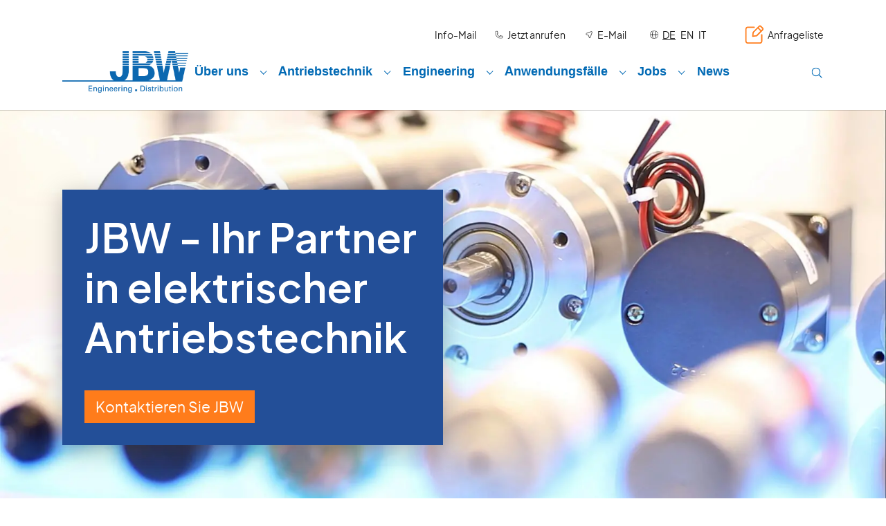

--- FILE ---
content_type: text/html; charset=utf-8
request_url: https://www.elektromotore.eu/index.php?m=anfrageliste&t=add&menutopid=1&menuid=12&menusubid=12&ids=475
body_size: 22958
content:
<!DOCTYPE html>
<html lang="de">
<head>

<meta charset="utf-8">
<!-- 
	This website is powered by TYPO3 - inspiring people to share!
	TYPO3 is a free open source Content Management Framework initially created by Kasper Skaarhoj and licensed under GNU/GPL.
	TYPO3 is copyright 1998-2026 of Kasper Skaarhoj. Extensions are copyright of their respective owners.
	Information and contribution at https://typo3.org/
-->


<link rel="icon" href="/_assets/62ee1052d688350a551a528e32b4d83f/Icons/jbw-icon.ico" type="image/vnd.microsoft.icon">
<title>Antriebstechnik von JBW GmbH München</title>
<meta http-equiv="x-ua-compatible" content="IE=edge">
<meta name="generator" content="TYPO3 CMS">
<meta name="description" content="JBW - Partner in elektrischer Antriebstechnik ✅ Elektromotore, Engineering, Montage ✔ rd. 100.000 BLDC- und DC-Motore im eigenen Lager ✔ zufriedene Kunden ✔">
<meta name="viewport" content="width=device-width, initial-scale=1, minimum-scale=1">
<meta name="robots" content="index,follow">
<meta name="twitter:card" content="summary">
<meta name="apple-mobile-web-app-capable" content="no">
<meta name="google" content="notranslate">

<link rel="stylesheet" href="/typo3temp/assets/compressed/merged-0ffb5e1de2f09c81b9204adcd3ce9130-18c734a1f4f285f79009c78c82432c84.css?1716275396" media="all" nonce="YO3M_Y0R2GyRtA19Jzkoz5ErNqbBsOBG-q7-WmLNm6sC7t52BYlSQw">

<link rel="stylesheet" href="/typo3temp/assets/compressed/merged-367ee114cee5a5c0472bfe66557acb5f-ae6e7ada15ab14e171b47a513da4c160.css?1742888567" media="all" nonce="YO3M_Y0R2GyRtA19Jzkoz5ErNqbBsOBG-q7-WmLNm6sC7t52BYlSQw">



<script src="/typo3temp/assets/compressed/merged-9e43933a25b6a5312133c0c404d37430-14f0f9a025308aa23214d363493a76e5.js?1716275396" nonce="YO3M_Y0R2GyRtA19Jzkoz5ErNqbBsOBG-q7-WmLNm6sC7t52BYlSQw"></script>

<script src="/typo3temp/assets/compressed/merged-a3f0b64df1ca683a6596e744a4a51d84-d836f9d252ea98839ab898dc1ff58c2d.js?1742822610" nonce="YO3M_Y0R2GyRtA19Jzkoz5ErNqbBsOBG-q7-WmLNm6sC7t52BYlSQw"></script>




<link rel="canonical" href="https://www.elektromotore.eu/"/>

<link rel="alternate" hreflang="de-de" href="https://www.elektromotore.eu/"/>
<link rel="alternate" hreflang="en-US" href="https://www.elektromotore.eu/en/"/>
<link rel="alternate" hreflang="it-it" href="https://www.elektromotore.eu/it/"/>
<link rel="alternate" hreflang="x-default" href="https://www.elektromotore.eu/"/>
</head>
<body id="p1" class="page-1 pagelevel-0 language-0 backendlayout-default layout-default">

<div id="top"></div>
<div class="body-bg body-bg-top">

    



    




    <a class="visually-hidden-focusable page-skip-link" href="#page-content">
        <span>Zum Hauptinhalt springen</span>
    </a>
    <a class="visually-hidden-focusable page-skip-link" href="#page-footer">
        <span>Skip to page footer</span>
    </a>

    





<header id="page-header" class="bp-page-header navbar navbar-mainnavigation navbar-default navbar-has-image navbar-top navbar-fixed-top">
    <div class="container container-mainnavigation">
        <div class="logo">
            
<a class="navbar-brand navbar-brand-image" title="JBW" href="/">
    
            <img class="navbar-brand-logo-normal" src="/_assets/62ee1052d688350a551a528e32b4d83f/Images/logo_jbw.png" alt="JBW" height="60" width="180">
            
        
</a>


        </div>
        
            
<button class="navbar-toggler collapsed" type="button" data-bs-toggle="collapse" data-bs-target="#new-mainnavigation" aria-controls="new-mainnavigation" aria-expanded="false" aria-label="Navigation umschalten">
    <span class="navbar-toggler-icon"></span>
</button>

        
        <div id="new-mainnavigation" class="nav_wrap collapse">
            
                <div class="topbar_wrap">
    <div class="topbar">
        
            

    <ul id="meta_menu" class="meta-menu">
        
            <li>
            <a href="/mailing-an" title="Info-Mail">
            
            <span>Info-Mail</span>
            </a>
            </li>
        
            <li>
            <a href="tel:+498989745430" title="Jetzt anrufen">
            
                        <span class="meta-link-icon">
                            <svg xmlns="http://www.w3.org/2000/svg" xmlns:xlink="http://www.w3.org/1999/xlink" version="1.1" id="Ebene_1" x="0px" y="0px" viewBox="0 0 30 30" style="enable-background:new 0 0 30 30;" xml:space="preserve" class="" width="16" height="16" aria-hidden="true">
<style type="text/css">
	
		.st0{clip-path:url(#SVGID_00000137112279795521522190000017021729437675686548_);fill:none;stroke:#1E1E1E;stroke-width:1.398;stroke-linecap:round;stroke-linejoin:round;stroke-miterlimit:10;}
</style>
<g>
	<defs>
		<rect id="SVGID_1_" x="4.4" y="4.7" width="21.2" height="21.1"/>
	</defs>
	<clipPath id="SVGID_00000040558986100353882080000002405537726545919369_">
		<use xlink:href="#SVGID_1_" style="overflow:visible;"/>
	</clipPath>
	
		<path style="clip-path:url(#SVGID_00000040558986100353882080000002405537726545919369_);fill:none;stroke:#1E1E1E;stroke-width:1.398;stroke-linecap:round;stroke-linejoin:round;stroke-miterlimit:10;" d="   M18.4,18.1l-1.1,2.3c-3.7-0.9-6.6-3.9-7.6-7.6l2-0.8l-1.5-6.7L5.7,6.2c-0.4,1.3-0.6,2.7-0.6,4.1c0,8.1,6.6,14.7,14.7,14.7   c1.4,0,2.8-0.2,4.1-0.6l1-4.9L18.4,18.1z"/>
</g>
</svg>
                        </span>
            
            <span>Jetzt anrufen</span>
            </a>
            </li>
        
            <li>
            <a href="mailto:info@elektromotore.eu" title="E-Mail">
            
                        <span class="meta-link-icon">
                            <svg xmlns="http://www.w3.org/2000/svg" xmlns:xlink="http://www.w3.org/1999/xlink" version="1.1" id="Ebene_1" x="0px" y="0px" viewBox="0 0 30 30" style="enable-background:new 0 0 30 30;" xml:space="preserve" class="" width="16" height="16" aria-hidden="true">
<style type="text/css">
	
		.st0{clip-path:url(#SVGID_00000005955722397640805650000012725435727218183820_);fill:none;stroke:#1E1E1E;stroke-width:1.412;stroke-linecap:round;stroke-linejoin:round;stroke-miterlimit:10;}
</style>
<g>
	<defs>
		<rect id="SVGID_1_" x="6" y="6.2" width="18.1" height="18.1"/>
	</defs>
	<clipPath id="SVGID_00000119824577769346669440000014794520306433366659_">
		<use xlink:href="#SVGID_1_" style="overflow:visible;"/>
	</clipPath>
	
		<path style="clip-path:url(#SVGID_00000119824577769346669440000014794520306433366659_);fill:none;stroke:#1E1E1E;stroke-width:1.412;stroke-linecap:round;stroke-linejoin:round;stroke-miterlimit:10;" d="   M16.8,23.5c-1,0-1.8-1-2.2-2.8c-0.4-1.6-0.8-3.3-1-4.1c-0.8-0.2-2.4-0.6-4.1-1c-1.7-0.4-2.7-1.2-2.8-2.2c0-0.6,0.3-1.4,2-2.1   l12-4.4c1-0.3,1.7-0.3,2.2,0.2c0.5,0.5,0.5,1.2,0.2,2.2l-4.3,12C18.3,22.8,17.6,23.5,16.8,23.5z"/>
</g>
</svg>
                        </span>
            
            <span>E-Mail</span>
            </a>
            </li>
        
    </ul>



        
        
            <div class="top-language">
                

    <span class="meta-link-icon">
                                <svg version="1.1" id="Ebene_1" xmlns="http://www.w3.org/2000/svg" xmlns:xlink="http://www.w3.org/1999/xlink" x="0px" y="0px"
                                     viewBox="0 0 30 30" style="enable-background:new 0 0 30 30;" xml:space="preserve" width="16" height="16">
<style type="text/css">

		.st0{clip-path:url(#SVGID_00000124854135956770072610000017929779035879308218_);fill:none;stroke:#1E1E1E;stroke-width:1.5;stroke-linecap:round;stroke-linejoin:round;stroke-miterlimit:10;}
</style>
<g>
	<defs>
		<rect id="SVGID_1_" x="3.2" y="3.4" width="23.6" height="23.6"/>
	</defs>
	<clipPath id="SVGID_00000017492916360488010950000014108232805014140303_">
		<use xlink:href="#SVGID_1_"  style="overflow:visible;"/>
	</clipPath>

		<path style="clip-path:url(#SVGID_00000017492916360488010950000014108232805014140303_);fill:none;stroke:#1E1E1E;stroke-width:1.5;stroke-linecap:round;stroke-linejoin:round;stroke-miterlimit:10;" d="
		M4,15.2h21.8 M15,26.2c2.6,0,4.8-4.9,4.8-11.1c0-6.1-2.1-11-4.8-11c-2.6,0-4.8,4.9-4.8,11C10.2,21.3,12.4,26.2,15,26.2z M26.1,15.2
		c0,6.1-4.9,11-11,11s-11-4.9-11-11c0-6.1,4.9-11,11-11S26.1,9.1,26.1,15.2z"/>
</g>
</svg>
                            </span>
    <ul id="language_menu" class="language-menu">
        
            <li class="active ">
                
                        <a href="/" hreflang="de-de" title="Default">
                            <span>DE</span>
                        </a>
                    
            </li>
        
            <li class=" ">
                
                        <a href="/en/" hreflang="en-US" title="English">
                            <span>EN</span>
                        </a>
                    
            </li>
        
            <li class=" ">
                
                        <a href="/it/" hreflang="it-it" title="IT">
                            <span>IT</span>
                        </a>
                    
            </li>
        
    </ul>



            </div>
        
        
        <div class="inquiry-list">
            <a href="/anfrageliste">
              <span class="meta-link-icon">
                  <svg xmlns="http://www.w3.org/2000/svg" xmlns:xlink="http://www.w3.org/1999/xlink" version="1.1"
                       id="Ebene_1" x="0px" y="0px" viewBox="0 0 50 50" style="enable-background:new 0 0 50 50;"
                       xml:space="preserve" width="30" height="30">
<style type="text/css">

		.st0 {
            clip-path: url(#SVGID_00000082348499368038513070000006466314832417083052_);
            fill: none;
            stroke: #FF7C1B;
            stroke-width: 3;
            stroke-linecap: round;
            stroke-linejoin: round;
            stroke-miterlimit: 10;
        }
</style>
<g>
	<defs>
		<rect id="SVGID_1_" x="3" y="2.7" width="44" height="44"></rect>
	</defs>
	<clipPath id="SVGID_00000161592246814002079950000010352808496286997933_">
		<use xlink:href="#SVGID_1_" style="overflow:visible;"></use>
	</clipPath>

		<path style="fill:none;stroke:#FF7C1B;stroke-width:3;stroke-linecap:round;stroke-linejoin:round;stroke-miterlimit:10;"
              d="   M21.9,19.6L34.7,6.8L36.5,5c1-1,2.5-1,3.5,0l4.7,4.7c1,1,1,2.5,0,3.5l-0.1,0.1l-1.7,1.7L30.1,27.8l-9.3,1.1L21.9,19.6z M41.4,16.6   l-8.2-8.2 M24.4,7.3H8.8c-2.4,0-4.3,1.9-4.3,4.3V41c0,2.4,1.9,4.3,4.3,4.3h29.4c2.4,0,4.3-1.9,4.3-4.3V25.3"></path>
</g>
</svg>
              </span>
                <span>Anfrageliste</span>
            </a>
        </div>
        
    </div>
</div>

            
            
                <nav aria-label="Main navigation" id="mainnavigation" class="navbar-collapse">
                    



                    

    <ul class="navbar-nav">
        
            
                    
                    
                    
                            
                        

                    
                    
                        
                    
                        
                    
                        
                    
                    <li class="nav-item nav-style-simple">
                        <a
                                id="nav-item-48"
                                href="/ueber-jbw"
                                class="nav-link nav-link-main"
                                
                        
                        aria-current="false"
                        >
                        
                        <span class="nav-link-text">
                                Über uns
                                
                            </span>
                        </a>
                        
                            <button
                                    type="button"
                                    id="nav-toggle-48"
                                    class="nav-link nav-link-toggle"
                                    data-bs-toggle="dropdown"
                                    data-bs-display="static"
                                    aria-haspopup="true"
                                    aria-expanded="false"
                            >
                                <span class="nav-link-indicator" aria-hidden="true"></span>
                                <span class="nav-link-text visually-hidden">Submenu for "Über uns"</span>
                            </button>
                        
                        <div class="dropdown-menu dropdown-menu-simple">
                            
    
        <ul class="dropdown-nav" data-level="2">
            
            
                
                        <li class="nav-item">
                            <a class="nav-link nav-link-dropdown" href="/zertifizierung" title="Zertifizierung">
                                
                                <span class="nav-link-text">
                                    Zertifizierung
                                    
                                </span>
                            </a>
                            
    

                        </li>
                    
            
                
                        <li class="nav-item">
                            <a class="nav-link nav-link-dropdown" href="/historie" title="Historie">
                                
                                <span class="nav-link-text">
                                    Historie
                                    
                                </span>
                            </a>
                            
    

                        </li>
                    
            
                
                        <li class="nav-item">
                            <a class="nav-link nav-link-dropdown" href="/partner" title="Partner">
                                
                                <span class="nav-link-text">
                                    Partner
                                    
                                </span>
                            </a>
                            
    

                        </li>
                    
            
        </ul>
    




                        </div>
                    </li>

                
        
            
                    
                    
                    
                            
                        

                    
                    
                        
                    
                        
                    
                        
                    
                        
                    
                        
                    
                        
                    
                        
                    
                        
                    
                    <li class="nav-item nav-style-simple">
                        <a
                                id="nav-item-2"
                                href="/antriebstechnik"
                                class="nav-link nav-link-main"
                                
                        
                        aria-current="false"
                        >
                        
                        <span class="nav-link-text">
                                Antriebstechnik
                                
                            </span>
                        </a>
                        
                            <button
                                    type="button"
                                    id="nav-toggle-2"
                                    class="nav-link nav-link-toggle"
                                    data-bs-toggle="dropdown"
                                    data-bs-display="static"
                                    aria-haspopup="true"
                                    aria-expanded="false"
                            >
                                <span class="nav-link-indicator" aria-hidden="true"></span>
                                <span class="nav-link-text visually-hidden">Submenu for "Antriebstechnik"</span>
                            </button>
                        
                        <div class="dropdown-menu dropdown-menu-simple">
                            
    
        <ul class="dropdown-nav" data-level="2">
            
            
                
                        <li class="nav-item">
                            <a class="nav-link nav-link-dropdown" href="/antriebstechnik/schneckengetriebemotore" title="Schneckengetriebemotore">
                                
                                <span class="nav-link-text">
                                    Schneckengetriebemotore
                                    
                                </span>
                            </a>
                            
    

                        </li>
                    
            
                
                        <li class="nav-item">
                            <a class="nav-link nav-link-dropdown" href="/antriebstechnik/stirnradgetriebemotore" title="Stirnradgetriebemotore">
                                
                                <span class="nav-link-text">
                                    Stirnradgetriebemotore
                                    
                                </span>
                            </a>
                            
    

                        </li>
                    
            
                
                        <li class="nav-item">
                            <a class="nav-link nav-link-dropdown" href="/antriebstechnik/planetengetriebemotore" title="Planetengetriebemotore">
                                
                                <span class="nav-link-text">
                                    Planetengetriebemotore
                                    
                                </span>
                            </a>
                            
    

                        </li>
                    
            
                
                        <li class="nav-item">
                            <a class="nav-link nav-link-dropdown" href="/antriebstechnik/bldc-motor" title="BLDC-Motor">
                                
                                <span class="nav-link-text">
                                    BLDC-Motor
                                    
                                </span>
                            </a>
                            
    

                        </li>
                    
            
                
                        <li class="nav-item">
                            <a class="nav-link nav-link-dropdown" href="/antriebstechnik/motore-ohne-getriebe" title="Motore ohne Getriebe">
                                
                                <span class="nav-link-text">
                                    Motore ohne Getriebe
                                    
                                </span>
                            </a>
                            
    

                        </li>
                    
            
                
                        <li class="nav-item">
                            <a class="nav-link nav-link-dropdown" href="/antriebstechnik/motorsteuerungen" title="Motorsteuerungen">
                                
                                <span class="nav-link-text">
                                    Motorsteuerungen
                                    
                                </span>
                            </a>
                            
    

                        </li>
                    
            
                
                        <li class="nav-item">
                            <a class="nav-link nav-link-dropdown" href="/antriebstechnik/antriebskomponenten" title="Antriebskomponenten">
                                
                                <span class="nav-link-text">
                                    Antriebskomponenten
                                    
                                </span>
                            </a>
                            
    

                        </li>
                    
            
                
                        <li class="nav-item">
                            <a class="nav-link nav-link-dropdown" href="/antriebstechnik/ringkern-transformatoren" title="Ringkern-Transformatoren">
                                
                                <span class="nav-link-text">
                                    Ringkern-Transformatoren
                                    
                                </span>
                            </a>
                            
    

                        </li>
                    
            
        </ul>
    




                        </div>
                    </li>

                
        
            
                    
                    
                    
                            
                        

                    
                    
                        
                    
                        
                    
                        
                    
                        
                    
                        
                    
                    <li class="nav-item nav-style-simple">
                        <a
                                id="nav-item-55"
                                href="/engineering"
                                class="nav-link nav-link-main"
                                
                        
                        aria-current="false"
                        >
                        
                        <span class="nav-link-text">
                                Engineering
                                
                            </span>
                        </a>
                        
                            <button
                                    type="button"
                                    id="nav-toggle-55"
                                    class="nav-link nav-link-toggle"
                                    data-bs-toggle="dropdown"
                                    data-bs-display="static"
                                    aria-haspopup="true"
                                    aria-expanded="false"
                            >
                                <span class="nav-link-indicator" aria-hidden="true"></span>
                                <span class="nav-link-text visually-hidden">Submenu for "Engineering"</span>
                            </button>
                        
                        <div class="dropdown-menu dropdown-menu-simple">
                            
    
        <ul class="dropdown-nav" data-level="2">
            
            
                
                        <li class="nav-item">
                            <a class="nav-link nav-link-dropdown" href="/antriebsadaption" title="Antriebsadaption">
                                
                                <span class="nav-link-text">
                                    Antriebsadaption
                                    
                                </span>
                            </a>
                            
    

                        </li>
                    
            
                
                        <li class="nav-item">
                            <a class="nav-link nav-link-dropdown" href="/mobile-messungen" title="Mobile Messungen">
                                
                                <span class="nav-link-text">
                                    Mobile Messungen
                                    
                                </span>
                            </a>
                            
    

                        </li>
                    
            
                
                        <li class="nav-item">
                            <a class="nav-link nav-link-dropdown" href="/motor-pruefstand" title="Motor Prüfstand">
                                
                                <span class="nav-link-text">
                                    Motor Prüfstand
                                    
                                </span>
                            </a>
                            
    

                        </li>
                    
            
                
                        <li class="nav-item">
                            <a class="nav-link nav-link-dropdown" href="/kinematik-konzepte" title="Kinematik Konzepte">
                                
                                <span class="nav-link-text">
                                    Kinematik Konzepte
                                    
                                </span>
                            </a>
                            
    

                        </li>
                    
            
                
                        <li class="nav-item">
                            <a class="nav-link nav-link-dropdown" href="/montage" title="Montage">
                                
                                <span class="nav-link-text">
                                    Montage
                                    
                                </span>
                            </a>
                            
    

                        </li>
                    
            
        </ul>
    




                        </div>
                    </li>

                
        
            
                    
                    
                    
                            
                        

                    
                    
                        
                    
                        
                    
                    <li class="nav-item nav-style-simple">
                        <a
                                id="nav-item-56"
                                href="/anwendungsfaelle"
                                class="nav-link nav-link-main"
                                
                        
                        aria-current="false"
                        >
                        
                        <span class="nav-link-text">
                                Anwendungsfälle
                                
                            </span>
                        </a>
                        
                            <button
                                    type="button"
                                    id="nav-toggle-56"
                                    class="nav-link nav-link-toggle"
                                    data-bs-toggle="dropdown"
                                    data-bs-display="static"
                                    aria-haspopup="true"
                                    aria-expanded="false"
                            >
                                <span class="nav-link-indicator" aria-hidden="true"></span>
                                <span class="nav-link-text visually-hidden">Submenu for "Anwendungsfälle"</span>
                            </button>
                        
                        <div class="dropdown-menu dropdown-menu-simple">
                            
    
        <ul class="dropdown-nav" data-level="2">
            
            
                
                        <li class="nav-item">
                            <a class="nav-link nav-link-dropdown" href="/anwendungsfaelle/fahrprofil-demonstrator" title="Fahrprofil-Demonstrator">
                                
                                <span class="nav-link-text">
                                    Fahrprofil-Demonstrator
                                    
                                </span>
                            </a>
                            
    

                        </li>
                    
            
                
                        <li class="nav-item">
                            <a class="nav-link nav-link-dropdown" href="/anwendungsfaelle/demonstrator-antriebssystem-mit-planetengetriebe" title="Demonstrator - Antriebssystem mit Planetengetriebe">
                                
                                <span class="nav-link-text">
                                    Demonstrator - Antriebssystem mit Planetengetriebe
                                    
                                </span>
                            </a>
                            
    

                        </li>
                    
            
        </ul>
    




                        </div>
                    </li>

                
        
            
                    
                    
                    
                            
                        

                    
                    
                        
                    
                        
                    
                        
                    
                        
                    
                        
                    
                        
                    
                    <li class="nav-item nav-style-simple">
                        <a
                                id="nav-item-57"
                                href="/jobs"
                                class="nav-link nav-link-main"
                                
                        
                        aria-current="false"
                        >
                        
                        <span class="nav-link-text">
                                Jobs
                                
                            </span>
                        </a>
                        
                            <button
                                    type="button"
                                    id="nav-toggle-57"
                                    class="nav-link nav-link-toggle"
                                    data-bs-toggle="dropdown"
                                    data-bs-display="static"
                                    aria-haspopup="true"
                                    aria-expanded="false"
                            >
                                <span class="nav-link-indicator" aria-hidden="true"></span>
                                <span class="nav-link-text visually-hidden">Submenu for "Jobs"</span>
                            </button>
                        
                        <div class="dropdown-menu dropdown-menu-simple">
                            
    
        <ul class="dropdown-nav" data-level="2">
            
            
                
                        <li class="nav-item">
                            <a class="nav-link nav-link-dropdown" href="/jobs/gross-aussenhandel-kaufmann-ausbildung-muenchen" title="Groß-/Außenhandelskaufmann (Ausbildung)">
                                
                                <span class="nav-link-text">
                                    Groß-/Außenhandelskaufmann (Ausbildung)
                                    
                                </span>
                            </a>
                            
    

                        </li>
                    
            
                
                        <li class="nav-item">
                            <a class="nav-link nav-link-dropdown" href="/jobs/handelsfachwirt-duales-studium-muenchen" title="Handelsfachwirt (Duales Studium IHK)">
                                
                                <span class="nav-link-text">
                                    Handelsfachwirt (Duales Studium IHK)
                                    
                                </span>
                            </a>
                            
    

                        </li>
                    
            
                
                        <li class="nav-item">
                            <a class="nav-link nav-link-dropdown" href="/jobs/vertrieb-antriebstechnik-muenchen" title="Vertrieb">
                                
                                <span class="nav-link-text">
                                    Vertrieb
                                    
                                </span>
                            </a>
                            
    

                        </li>
                    
            
                
                        <li class="nav-item">
                            <a class="nav-link nav-link-dropdown" href="/jobs/vertriebsassistent-antriebstechnik-muenchen" title="Vertriebsassistent">
                                
                                <span class="nav-link-text">
                                    Vertriebsassistent
                                    
                                </span>
                            </a>
                            
    

                        </li>
                    
            
                
                        <li class="nav-item">
                            <a class="nav-link nav-link-dropdown" href="/jobs/mitarbeiter-montage-antriebstechnik-muenchen" title="Mitarbeiter Montage">
                                
                                <span class="nav-link-text">
                                    Mitarbeiter Montage
                                    
                                </span>
                            </a>
                            
    

                        </li>
                    
            
                
                        <li class="nav-item">
                            <a class="nav-link nav-link-dropdown" href="/jobs/techniker-antriebstechnik-muenchen" title="Techniker Antriebstechnik">
                                
                                <span class="nav-link-text">
                                    Techniker Antriebstechnik
                                    
                                </span>
                            </a>
                            
    

                        </li>
                    
            
        </ul>
    




                        </div>
                    </li>

                
        
            
                    
                    
                    
                            
                        

                    
                    
                    <li class="nav-item">
                        <a
                                id="nav-item-58"
                                href="/news"
                                class="nav-link nav-link-main"
                                
                        
                        aria-current="false"
                        >
                        
                        <span class="nav-link-text">
                                News
                                
                            </span>
                        </a>
                        
                        <div class="dropdown-menu">
                            
    




                        </div>
                    </li>

                
        
    </ul>


                    



                    
                        <div class="search">
                            <a href="/suche">
                                <span class="searchicon">
                                    
                                        <img src="/_assets/62ee1052d688350a551a528e32b4d83f/Icons/search.svg" alt="Suche" width="20" />
                                    
                                </span>
                            </a>
                        </div>
                    
                </nav>
            
        </div>
    </div>
    
</header>



    

    


    
    




    <main id="page-content" class="bp-page-content main-section">
        <!--TYPO3SEARCH_begin-->
        

    

    
    
    
    

    

    <a id="c117"></a><div id="carousel-117" class="carousel carousel-fade slide 
    
" data-interval="5000" data-wrap="true" data-ride="carousel" data-bs-interval="5000" data-bs-wrap="true" data-bs-ride="carousel"><div class="carousel-inner"><div class="item active carousel-item carousel-item-layout-secondary carousel-item-type-call_to_action" data-itemno="0" style=""><div class="carousel-backgroundimage-container"><div id="carousel-backgroundimage-117-30" class="carousel-backgroundimage"><style nonce="YO3M_Y0R2GyRtA19Jzkoz5ErNqbBsOBG-q7-WmLNm6sC7t52BYlSQw">#carousel-backgroundimage-117-30 { background-image: url('/fileadmin/_processed_/e/e/csm_Planetengetriebemotore_JBW_002_8a27462e07.jpg'); } @media (-webkit-min-device-pixel-ratio: 1.5), (min-resolution: 1.5dppx) { #carousel-backgroundimage-117-30 { background-image: url('/fileadmin/_processed_/e/e/csm_Planetengetriebemotore_JBW_002_78029fedf6.jpg'); } } @media (-webkit-min-device-pixel-ratio: 2), (min-resolution: 2dppx) { #carousel-backgroundimage-117-30 { background-image: url('/fileadmin/_processed_/e/e/csm_Planetengetriebemotore_JBW_002_05091d1a82.jpg'); } } @media (min-width: 576px) { #carousel-backgroundimage-117-30 { background-image: url('/fileadmin/_processed_/e/e/csm_Planetengetriebemotore_JBW_002_981835bc6b.jpg'); } } @media (-webkit-min-device-pixel-ratio: 1.5) and (min-width: 576px), (min-resolution: 1.5dppx) and (min-width: 576px) { #carousel-backgroundimage-117-30 { background-image: url('/fileadmin/_processed_/e/e/csm_Planetengetriebemotore_JBW_002_0f9edba197.jpg'); } } @media (-webkit-min-device-pixel-ratio: 2) and (min-width: 576px), (min-resolution: 2dppx) and (min-width: 576px) { #carousel-backgroundimage-117-30 { background-image: url('/fileadmin/_processed_/e/e/csm_Planetengetriebemotore_JBW_002_91a5fe724e.jpg'); } } @media (min-width: 768px) { #carousel-backgroundimage-117-30 { background-image: url('/fileadmin/_processed_/e/e/csm_Planetengetriebemotore_JBW_002_859eb7ef8e.jpg'); } } @media (-webkit-min-device-pixel-ratio: 1.5) and (min-width: 768px), (min-resolution: 1.5dppx) and (min-width: 768px) { #carousel-backgroundimage-117-30 { background-image: url('/fileadmin/_processed_/e/e/csm_Planetengetriebemotore_JBW_002_7b61212767.jpg'); } } @media (-webkit-min-device-pixel-ratio: 2) and (min-width: 768px), (min-resolution: 2dppx) and (min-width: 768px) { #carousel-backgroundimage-117-30 { background-image: url('/fileadmin/_processed_/e/e/csm_Planetengetriebemotore_JBW_002_dc4cb16b9e.jpg'); } } @media (min-width: 992px) { #carousel-backgroundimage-117-30 { background-image: url('/fileadmin/_processed_/e/e/csm_Planetengetriebemotore_JBW_002_d17cad76df.jpg'); } } @media (-webkit-min-device-pixel-ratio: 1.5) and (min-width: 992px), (min-resolution: 1.5dppx) and (min-width: 992px) { #carousel-backgroundimage-117-30 { background-image: url('/fileadmin/mediapool/antriebstechnik/planetengetriebemotore/Planetengetriebemotore_JBW_002.jpg'); } } @media (-webkit-min-device-pixel-ratio: 2) and (min-width: 992px), (min-resolution: 2dppx) and (min-width: 992px) { #carousel-backgroundimage-117-30 { background-image: url('/fileadmin/mediapool/antriebstechnik/planetengetriebemotore/Planetengetriebemotore_JBW_002.jpg'); } } @media (min-width: 1200px) { #carousel-backgroundimage-117-30 { background-image: url('/fileadmin/_processed_/e/e/csm_Planetengetriebemotore_JBW_002_5c046dab05.jpg'); } } @media (-webkit-min-device-pixel-ratio: 1.5) and (min-width: 1200px), (min-resolution: 1.5dppx) and (min-width: 1200px) { #carousel-backgroundimage-117-30 { background-image: url('/fileadmin/mediapool/antriebstechnik/planetengetriebemotore/Planetengetriebemotore_JBW_002.jpg'); } } @media (-webkit-min-device-pixel-ratio: 2) and (min-width: 1200px), (min-resolution: 2dppx) and (min-width: 1200px) { #carousel-backgroundimage-117-30 { background-image: url('/fileadmin/mediapool/antriebstechnik/planetengetriebemotore/Planetengetriebemotore_JBW_002.jpg'); } } @media (min-width: 1400px) { #carousel-backgroundimage-117-30 { background-image: url('/fileadmin/mediapool/antriebstechnik/planetengetriebemotore/Planetengetriebemotore_JBW_002.jpg'); } } @media (-webkit-min-device-pixel-ratio: 1.5) and (min-width: 1400px), (min-resolution: 1.5dppx) and (min-width: 1400px) { #carousel-backgroundimage-117-30 { background-image: url('/fileadmin/mediapool/antriebstechnik/planetengetriebemotore/Planetengetriebemotore_JBW_002.jpg'); } } @media (-webkit-min-device-pixel-ratio: 2) and (min-width: 1400px), (min-resolution: 2dppx) and (min-width: 1400px) { #carousel-backgroundimage-117-30 { background-image: url('/fileadmin/mediapool/antriebstechnik/planetengetriebemotore/Planetengetriebemotore_JBW_002.jpg'); } } </style></div></div><div class="carousel-content"><div class="carousel-content-inner"><div class="carousel-box"><h1 class="carousel-item-header h1">JBW - Ihr Partner in elektrischer Antriebstechnik</h1><div class="carousel-item-bodytext"><p><br><a href="/kontakt" class="btn btn-tertiary">Kontaktieren Sie JBW</a></p></div></div></div></div></div></div></div>





    <div class="section section-default">
        

    
    
    
    

    

    <div id="c119" class="frame frame-default frame-type-text frame-layout-default frame-size-default frame-height-default frame-background-primary frame-space-before-none frame-space-after-none frame-no-backgroundimage d-block"><div class="frame-group-container"><div class="frame-group-inner"><div class="frame-container frame-container-default"><div class="frame-inner"><div class="frame-header"><h2 class="element-header h2 "><span>Antriebstechnik | Entwicklung und Lieferung kompletter Antriebssysteme</span></h2></div><p class="lead">Die JBW GmbH ist als zuverlässiger Entwicklungspartner und <strong>Lieferant in der </strong><a href="/antriebstechnik" title="Antriebstechnik"><strong>elektrischen Antriebstechnik</strong></a> bei seinen Industriekunden und Händlern im In- und Ausland gesetzt. Hochwertige <strong>DC- und BLDC-Motore, vielfältige Getriebe, Steuerungen, Ringkerntransformatoren </strong>wie auch zugehörige mechatronische Bauteile gehören zu unseren Baugruppen und spiegeln unsere Kernkompetenz im <a href="/engineering" title="Engineering"><strong>Engineering</strong></a>. Interessante Lösungen für anspruchsvolle Industrieanwendungen zu finden – das wissen unsere Kunden und Händler in der Reha-, Medizin- und Messtechnik wie auch im Maschinen-, Anlagen- und Gerätebau bei uns zu schätzen. Alle Antriebskomponenten werden kundenorientiert beschafft und über ein hauseigenes Lager termingerecht geliefert. Unsere Kunden profitieren von kurzen Reaktionszeiten, hoher Lieferverfügbarkeit und Flexibilität. Diese gebündelten Stärken sind für Kunden entscheidend.</p></div></div></div></div></div>





    
    
    
    

    

    <div id="c139" class="frame frame-default frame-type-card_group frame-layout-default frame-size-default frame-height-default frame-background-secondary frame-space-before-none frame-space-after-none frame-no-backgroundimage d-block"><div class="frame-group-container"><div class="frame-group-inner"><div class="frame-container frame-container-default"><div class="frame-inner"><div class="frame-header"><h2 class="element-header h2 text-center"><a href="/news" title="News / Aktuelles von JBW"><span>Aktuelles von JBW</span></a></h2></div><div class="card-group-element card-group-element-align-left card-group-element-columns-3"><div class="card-group-element-item cardeffect- standard" id="item-697"><div class="card card-background-none"><div class="card-img-top"><picture><source data-variant="default" data-maxwidth="414" media="(min-width: 1400px)" srcset="/fileadmin/_processed_/a/9/csm_Sale_Elektromotore_JBW_f7a0a728a5.png 1x,/fileadmin/_processed_/a/9/csm_Sale_Elektromotore_JBW_7bedc9a730.png 1.5x,/fileadmin/_processed_/a/9/csm_Sale_Elektromotore_JBW_6ea3aee2d9.png 2x"><source data-variant="xlarge" data-maxwidth="354" media="(min-width: 1200px)" srcset="/fileadmin/_processed_/a/9/csm_Sale_Elektromotore_JBW_9d45ff2fa1.png 1x,/fileadmin/_processed_/a/9/csm_Sale_Elektromotore_JBW_0c1853f8af.png 1.5x,/fileadmin/_processed_/a/9/csm_Sale_Elektromotore_JBW_6557ce16c9.png 2x"><source data-variant="large" data-maxwidth="294" media="(min-width: 992px)" srcset="/fileadmin/_processed_/a/9/csm_Sale_Elektromotore_JBW_83718e6a44.png 1x,/fileadmin/_processed_/a/9/csm_Sale_Elektromotore_JBW_4e6c73ad68.png 1.5x,/fileadmin/_processed_/a/9/csm_Sale_Elektromotore_JBW_1907b6632d.png 2x"><source data-variant="medium" data-maxwidth="214" media="(min-width: 768px)" srcset="/fileadmin/_processed_/a/9/csm_Sale_Elektromotore_JBW_5718f0c4b1.png 1x,/fileadmin/_processed_/a/9/csm_Sale_Elektromotore_JBW_afdee8f9b5.png 1.5x,/fileadmin/_processed_/a/9/csm_Sale_Elektromotore_JBW_b2393d596f.png 2x"><source data-variant="small" data-maxwidth="498" media="(min-width: 576px)" srcset="/fileadmin/_processed_/a/9/csm_Sale_Elektromotore_JBW_970d2188cd.png 1x,/fileadmin/_processed_/a/9/csm_Sale_Elektromotore_JBW_fb95a1cb78.png 1.5x,/fileadmin/_processed_/a/9/csm_Sale_Elektromotore_JBW_45a4207af4.png 2x"><source data-variant="extrasmall" data-maxwidth="372"  srcset="/fileadmin/_processed_/a/9/csm_Sale_Elektromotore_JBW_d4ed0d2de9.png 1x,/fileadmin/_processed_/a/9/csm_Sale_Elektromotore_JBW_1769d50567.png 1.5x,/fileadmin/_processed_/a/9/csm_Sale_Elektromotore_JBW_2ec770f0cf.png 2x"><img loading="lazy" src="/fileadmin/_processed_/a/9/csm_Sale_Elektromotore_JBW_bf4813ac47.png" width="414" height="98" title="SALE | Elektromotore von JBW" alt="SALE | Elektromotore von JBW"></picture></div><div class="card-body"><h3 class="card-title">
                        

    
            
                            SALE | Abverkauf von Getriebemotoren zu Sonderpreisen
                        
        


                    </h3><p><strong>Räumung von übrigen Lagerbeständen aus Kundenprojekten</strong></p><p>Günstige Stückpreise bei Mindestabnahmemenge!<br><br>Verpassen Sie nicht diese gute Gelegenheit im Einkauf. Sehen Sie sich an,&nbsp;</p><ul class="list-normal"><li>ob diese Motoren zu Ihren Anwendungsfällen passen könnten und</li><li>ob Ihnen die verfügbaren Mengen genügen.&nbsp;<br>&nbsp;</li></ul><p class="lead"><a href="/antriebstechnik/schneckengetriebemotore#c2512" class="btn btn-tertiary" title="Schneckengetriebemotore | SALE">Schneckengetriebemotore | SALE</a></p><p class="lead"><a href="/antriebstechnik/stirnradgetriebemotore#c2369" class="btn btn-tertiary" title="Stirnradgetriebemotore | SALE">Stirnradgetriebemotore | SALE</a></p><p class="lead"><a href="/antriebstechnik/planetengetriebemotore#c2517" class="btn btn-tertiary" title="Planetengetriebemotore | SALE">Planetengetriebemotore | SALE</a></p></div></div></div><div class="card-group-element-item cardeffect- standard" id="item-720"><div class="card card-background-none"><div class="card-img-top"><picture><source data-variant="default" data-maxwidth="414" media="(min-width: 1400px)" srcset="/fileadmin/_processed_/8/0/csm_Solar-Tracker-Motor-P068110_JBW_33217753fe.jpg 1x,/fileadmin/_processed_/8/0/csm_Solar-Tracker-Motor-P068110_JBW_144f6c7045.jpg 1.5x,/fileadmin/mediapool/antriebstechnik/bldc-motor/Solar-Tracker-Motor-P068110_JBW.jpg 2x"><source data-variant="xlarge" data-maxwidth="354" media="(min-width: 1200px)" srcset="/fileadmin/_processed_/8/0/csm_Solar-Tracker-Motor-P068110_JBW_7c8e56d3cc.jpg 1x,/fileadmin/_processed_/8/0/csm_Solar-Tracker-Motor-P068110_JBW_d5d8a7eda3.jpg 1.5x,/fileadmin/_processed_/8/0/csm_Solar-Tracker-Motor-P068110_JBW_8aa3ae31bc.jpg 2x"><source data-variant="large" data-maxwidth="294" media="(min-width: 992px)" srcset="/fileadmin/_processed_/8/0/csm_Solar-Tracker-Motor-P068110_JBW_7742f0b881.jpg 1x,/fileadmin/_processed_/8/0/csm_Solar-Tracker-Motor-P068110_JBW_811763d7df.jpg 1.5x,/fileadmin/_processed_/8/0/csm_Solar-Tracker-Motor-P068110_JBW_c93886b97e.jpg 2x"><source data-variant="medium" data-maxwidth="214" media="(min-width: 768px)" srcset="/fileadmin/_processed_/8/0/csm_Solar-Tracker-Motor-P068110_JBW_82b1d9b592.jpg 1x,/fileadmin/_processed_/8/0/csm_Solar-Tracker-Motor-P068110_JBW_f3b045ad0d.jpg 1.5x,/fileadmin/_processed_/8/0/csm_Solar-Tracker-Motor-P068110_JBW_8b8687fb72.jpg 2x"><source data-variant="small" data-maxwidth="498" media="(min-width: 576px)" srcset="/fileadmin/_processed_/8/0/csm_Solar-Tracker-Motor-P068110_JBW_74cd925c36.jpg 1x,/fileadmin/_processed_/8/0/csm_Solar-Tracker-Motor-P068110_JBW_bf6260d381.jpg 1.5x,/fileadmin/mediapool/antriebstechnik/bldc-motor/Solar-Tracker-Motor-P068110_JBW.jpg 2x"><source data-variant="extrasmall" data-maxwidth="372"  srcset="/fileadmin/_processed_/8/0/csm_Solar-Tracker-Motor-P068110_JBW_d9ad34f64c.jpg 1x,/fileadmin/_processed_/8/0/csm_Solar-Tracker-Motor-P068110_JBW_0bedd39462.jpg 1.5x,/fileadmin/_processed_/8/0/csm_Solar-Tracker-Motor-P068110_JBW_1f7f587253.jpg 2x"><img loading="lazy" src="/fileadmin/_processed_/8/0/csm_Solar-Tracker-Motor-P068110_JBW_4f8814a72d.jpg" width="414" height="413" title="Solar-Tracker-Motor P068110 | JBW" alt="Solar-Tracker-Motor P068110 | JBW"></picture></div><div class="card-body"><h3 class="card-title"><a href="https://www.elektromotore.eu/antriebstechnik/bldc-motor#c2715" title="BLDC-Motor für Solar-Tracking-Systeme">
                            BLDC-Motor für Solar-Tracking-Systeme
                        </a></h3><h4 class="card-subtitle">
                    Produktankündigung Baureihe P068110
                </h4><p>Dieser BLDC-Motor mit Planetengetriebe richtet mit präziser Steuerung die Solarmodule zur Sonne aus, um die maximale Sonnenenergie über den gesamten Tagesverlauf aufzunehmen.</p></div><div class="card-footer"><a href="https://www.elektromotore.eu/antriebstechnik/bldc-motor#c2715" title="NEU | Solar-Tracker-Motor &gt; Baureihe P068110 &gt;&gt;" class="btn btn-tertiary"><span class="btn-text">
                            
                    NEU | Solar-Tracker-Motor &gt; Baureihe P068110 &gt;&gt;
                
                        </span></a></div></div></div><div class="card-group-element-item cardeffect- standard" id="item-499"><div class="card card-background-none"><div class="card-img-top"><picture><source data-variant="default" data-maxwidth="414" media="(min-width: 1400px)" srcset="/fileadmin/_processed_/d/c/csm_BLDC-Planetengetriebemotor_P042066_banner_2_b876086839.png 1x,/fileadmin/_processed_/d/c/csm_BLDC-Planetengetriebemotor_P042066_banner_2_257147bf8d.png 1.5x,/fileadmin/_processed_/d/c/csm_BLDC-Planetengetriebemotor_P042066_banner_2_e5cc1f4513.png 2x"><source data-variant="xlarge" data-maxwidth="354" media="(min-width: 1200px)" srcset="/fileadmin/_processed_/d/c/csm_BLDC-Planetengetriebemotor_P042066_banner_2_775be30892.png 1x,/fileadmin/_processed_/d/c/csm_BLDC-Planetengetriebemotor_P042066_banner_2_4e18067ebd.png 1.5x,/fileadmin/_processed_/d/c/csm_BLDC-Planetengetriebemotor_P042066_banner_2_28c5ca3a35.png 2x"><source data-variant="large" data-maxwidth="294" media="(min-width: 992px)" srcset="/fileadmin/_processed_/d/c/csm_BLDC-Planetengetriebemotor_P042066_banner_2_346cc3acd0.png 1x,/fileadmin/_processed_/d/c/csm_BLDC-Planetengetriebemotor_P042066_banner_2_071d5d3fe6.png 1.5x,/fileadmin/_processed_/d/c/csm_BLDC-Planetengetriebemotor_P042066_banner_2_2f7bca51ac.png 2x"><source data-variant="medium" data-maxwidth="214" media="(min-width: 768px)" srcset="/fileadmin/_processed_/d/c/csm_BLDC-Planetengetriebemotor_P042066_banner_2_253825fddf.png 1x,/fileadmin/_processed_/d/c/csm_BLDC-Planetengetriebemotor_P042066_banner_2_b964524748.png 1.5x,/fileadmin/_processed_/d/c/csm_BLDC-Planetengetriebemotor_P042066_banner_2_c5c88c4c13.png 2x"><source data-variant="small" data-maxwidth="498" media="(min-width: 576px)" srcset="/fileadmin/_processed_/d/c/csm_BLDC-Planetengetriebemotor_P042066_banner_2_dd140ecb34.png 1x,/fileadmin/_processed_/d/c/csm_BLDC-Planetengetriebemotor_P042066_banner_2_0a0cd34d43.png 1.5x,/fileadmin/_processed_/d/c/csm_BLDC-Planetengetriebemotor_P042066_banner_2_1d7deb8a58.png 2x"><source data-variant="extrasmall" data-maxwidth="372"  srcset="/fileadmin/_processed_/d/c/csm_BLDC-Planetengetriebemotor_P042066_banner_2_05fd426488.png 1x,/fileadmin/_processed_/d/c/csm_BLDC-Planetengetriebemotor_P042066_banner_2_43a4157e7f.png 1.5x,/fileadmin/_processed_/d/c/csm_BLDC-Planetengetriebemotor_P042066_banner_2_306d918513.png 2x"><img loading="lazy" src="/fileadmin/_processed_/d/c/csm_BLDC-Planetengetriebemotor_P042066_banner_2_6fadb12b9f.png" width="414" height="98" title="BLDC-Planetengetriebemotore P042066 in 2 Varianten" alt="BLDC-Planetengetriebemotore P042066 in 2 Varianten"></picture></div><div class="card-body"><h3 class="card-title"><a href="/neue-bldc-planetengetriebemotore-p042066" title="Neue BLDC-Planetengetriebemotore">
                            Neue BLDC-Planetengetriebemotore
                        </a></h3><h4 class="card-subtitle">
                    Produktankündigung Baureihe P042066
                </h4><p>Ein Planetengetriebemotor vereint kompakte Bauweise mit hohem Wirkungsgrad. Dieser neue BLDC-Motor mit Planetengetriebe der Baureihe P042066 verspricht neben seiner Leistung auch eine lange Lebensdauer. Dieser BLDC-Planetengetriebemotor ist in zwei Varianten erhältlich. Beide verfügen über ein <strong>Getriebe mit zwei Kugellagern und verstärkten Planetenrädern</strong>, die für ein hohes Drehmoment und geringes Getriebespiel sorgen. Bei der zweiten Variante ist die <strong>erste Stufe des Planetengetriebes schrägverzahnt und aus Kunststoff </strong>gefertigt, was die Laufgeräusche deutlich reduziert.</p></div><div class="card-footer"><a href="/neue-bldc-planetengetriebemotore-p042066" title="BLDC-Planetengetriebemotore P042066 | Details &gt;&gt;" class="btn btn-tertiary"><span class="btn-text">
                            
                    BLDC-Planetengetriebemotore P042066 | Details &gt;&gt;
                
                        </span></a></div></div></div></div></div></div></div></div></div>





    
    
    
    

    

    <div id="c747" class="frame frame-default frame-type-card_group frame-layout-default frame-size-default frame-height-default frame-background-none frame-space-before-none frame-space-after-none frame-no-backgroundimage d-block"><div class="frame-group-container"><div class="frame-group-inner"><div class="frame-container frame-container-default"><div class="frame-inner"><div class="frame-header"><h2 class="element-header h2 text-center"><span>Der passende DC-/BLDC-Getriebemotor in nur drei Schritten</span></h2></div><div class="card-group-element card-group-element-align-center card-group-element-columns-3 card-group-element-border-none"><div class="card-group-element-item cardeffect- standard" id="item-66"><div class="card card-background-none"><div class="card-img-top"><picture><source data-variant="default" data-maxwidth="414" media="(min-width: 1400px)" srcset="/fileadmin/_processed_/a/8/csm_1-von-1-2-3_JBW_f0cf30b1bb.png 1x,/fileadmin/mediapool/JBW/1-von-1-2-3_JBW.png 1.5x,/fileadmin/mediapool/JBW/1-von-1-2-3_JBW.png 2x"><source data-variant="xlarge" data-maxwidth="354" media="(min-width: 1200px)" srcset="/fileadmin/_processed_/a/8/csm_1-von-1-2-3_JBW_1bc06dcf2e.png 1x,/fileadmin/mediapool/JBW/1-von-1-2-3_JBW.png 1.5x,/fileadmin/mediapool/JBW/1-von-1-2-3_JBW.png 2x"><source data-variant="large" data-maxwidth="294" media="(min-width: 992px)" srcset="/fileadmin/_processed_/a/8/csm_1-von-1-2-3_JBW_2f6f8b8091.png 1x,/fileadmin/_processed_/a/8/csm_1-von-1-2-3_JBW_5d281759a1.png 1.5x,/fileadmin/mediapool/JBW/1-von-1-2-3_JBW.png 2x"><source data-variant="medium" data-maxwidth="214" media="(min-width: 768px)" srcset="/fileadmin/_processed_/a/8/csm_1-von-1-2-3_JBW_4da69a2593.png 1x,/fileadmin/_processed_/a/8/csm_1-von-1-2-3_JBW_ff8f49a68c.png 1.5x,/fileadmin/_processed_/a/8/csm_1-von-1-2-3_JBW_1a681732b7.png 2x"><source data-variant="small" data-maxwidth="498" media="(min-width: 576px)" srcset="/fileadmin/_processed_/a/8/csm_1-von-1-2-3_JBW_c4f0706a96.png 1x,/fileadmin/mediapool/JBW/1-von-1-2-3_JBW.png 1.5x,/fileadmin/mediapool/JBW/1-von-1-2-3_JBW.png 2x"><source data-variant="extrasmall" data-maxwidth="372"  srcset="/fileadmin/_processed_/a/8/csm_1-von-1-2-3_JBW_0297a6739b.png 1x,/fileadmin/mediapool/JBW/1-von-1-2-3_JBW.png 1.5x,/fileadmin/mediapool/JBW/1-von-1-2-3_JBW.png 2x"><img loading="lazy" src="/fileadmin/_processed_/a/8/csm_1-von-1-2-3_JBW_b01b5d1365.png" width="414" height="166" title="Schritt 1" alt="Schritt 1"></picture></div><div class="card-body"><h3 class="card-title"></h3><p class="lead">Sie brauchen den passenden DC- oder BLDC-Getriebemotor für Ihren Anwendungsfall.</p></div></div></div><div class="card-group-element-item cardeffect- standard" id="item-67"><div class="card card-background-none"><div class="card-img-top"><picture><source data-variant="default" data-maxwidth="414" media="(min-width: 1400px)" srcset="/fileadmin/_processed_/e/e/csm_2-von-1-2-3_JBW_37ef5f443d.png 1x,/fileadmin/mediapool/JBW/2-von-1-2-3_JBW.png 1.5x,/fileadmin/mediapool/JBW/2-von-1-2-3_JBW.png 2x"><source data-variant="xlarge" data-maxwidth="354" media="(min-width: 1200px)" srcset="/fileadmin/_processed_/e/e/csm_2-von-1-2-3_JBW_d25ecaf24e.png 1x,/fileadmin/mediapool/JBW/2-von-1-2-3_JBW.png 1.5x,/fileadmin/mediapool/JBW/2-von-1-2-3_JBW.png 2x"><source data-variant="large" data-maxwidth="294" media="(min-width: 992px)" srcset="/fileadmin/_processed_/e/e/csm_2-von-1-2-3_JBW_7963504897.png 1x,/fileadmin/_processed_/e/e/csm_2-von-1-2-3_JBW_3c65af7b56.png 1.5x,/fileadmin/mediapool/JBW/2-von-1-2-3_JBW.png 2x"><source data-variant="medium" data-maxwidth="214" media="(min-width: 768px)" srcset="/fileadmin/_processed_/e/e/csm_2-von-1-2-3_JBW_c0d9ee89f8.png 1x,/fileadmin/_processed_/e/e/csm_2-von-1-2-3_JBW_f583b057d8.png 1.5x,/fileadmin/_processed_/e/e/csm_2-von-1-2-3_JBW_362e9ccd4f.png 2x"><source data-variant="small" data-maxwidth="498" media="(min-width: 576px)" srcset="/fileadmin/_processed_/e/e/csm_2-von-1-2-3_JBW_d6e758ec3a.png 1x,/fileadmin/mediapool/JBW/2-von-1-2-3_JBW.png 1.5x,/fileadmin/mediapool/JBW/2-von-1-2-3_JBW.png 2x"><source data-variant="extrasmall" data-maxwidth="372"  srcset="/fileadmin/_processed_/e/e/csm_2-von-1-2-3_JBW_385de31cc3.png 1x,/fileadmin/mediapool/JBW/2-von-1-2-3_JBW.png 1.5x,/fileadmin/mediapool/JBW/2-von-1-2-3_JBW.png 2x"><img loading="lazy" src="/fileadmin/_processed_/e/e/csm_2-von-1-2-3_JBW_ac021fea2a.png" width="414" height="166" title="Schritt 2" alt="Schritt 2Anhand Ihrer Spezifikation schlagen wir Ihnen den optimalen Getriebemotor vor. Neben Detailschemata und Kennlinien liefern wir auch Lastfallergebnisse vom Motorprüfstand."></picture></div><div class="card-body"><h3 class="card-title"></h3><p class="lead">Anhand Ihrer Spezifikation schlagen wir Ihnen den optimalen Getriebemotor vor. Neben Detailschemata und Kennlinien liefern wir auch Lastfallergebnisse vom <a href="/motor-pruefstand" target="_blank" title="JBW | DC-/BLDC-Getriebemotor auf dem Motorprüfstand">Motorprüfstand</a>.</p></div></div></div><div class="card-group-element-item cardeffect- standard" id="item-68"><div class="card card-background-none"><div class="card-img-top"><picture><source data-variant="default" data-maxwidth="414" media="(min-width: 1400px)" srcset="/fileadmin/_processed_/8/c/csm_3-von-1-2-3_JBW_8ec06bcc57.png 1x,/fileadmin/mediapool/JBW/3-von-1-2-3_JBW.png 1.5x,/fileadmin/mediapool/JBW/3-von-1-2-3_JBW.png 2x"><source data-variant="xlarge" data-maxwidth="354" media="(min-width: 1200px)" srcset="/fileadmin/_processed_/8/c/csm_3-von-1-2-3_JBW_c2b7508745.png 1x,/fileadmin/mediapool/JBW/3-von-1-2-3_JBW.png 1.5x,/fileadmin/mediapool/JBW/3-von-1-2-3_JBW.png 2x"><source data-variant="large" data-maxwidth="294" media="(min-width: 992px)" srcset="/fileadmin/_processed_/8/c/csm_3-von-1-2-3_JBW_35f1738824.png 1x,/fileadmin/_processed_/8/c/csm_3-von-1-2-3_JBW_9887cfd5d8.png 1.5x,/fileadmin/mediapool/JBW/3-von-1-2-3_JBW.png 2x"><source data-variant="medium" data-maxwidth="214" media="(min-width: 768px)" srcset="/fileadmin/_processed_/8/c/csm_3-von-1-2-3_JBW_5395691c8d.png 1x,/fileadmin/_processed_/8/c/csm_3-von-1-2-3_JBW_2abbea09f7.png 1.5x,/fileadmin/_processed_/8/c/csm_3-von-1-2-3_JBW_d035c31af4.png 2x"><source data-variant="small" data-maxwidth="498" media="(min-width: 576px)" srcset="/fileadmin/_processed_/8/c/csm_3-von-1-2-3_JBW_5f0bfdd677.png 1x,/fileadmin/mediapool/JBW/3-von-1-2-3_JBW.png 1.5x,/fileadmin/mediapool/JBW/3-von-1-2-3_JBW.png 2x"><source data-variant="extrasmall" data-maxwidth="372"  srcset="/fileadmin/_processed_/8/c/csm_3-von-1-2-3_JBW_9122de7eeb.png 1x,/fileadmin/mediapool/JBW/3-von-1-2-3_JBW.png 1.5x,/fileadmin/mediapool/JBW/3-von-1-2-3_JBW.png 2x"><img loading="lazy" src="/fileadmin/_processed_/8/c/csm_3-von-1-2-3_JBW_ad29699819.png" width="414" height="166" title="Schritt 3" alt="Schritt 3"></picture></div><div class="card-body"><h3 class="card-title"><a href="/kontakt" title="Kontakt zur JBW"></a></h3><p class="lead">Abhängig vom Bestellvolumen bekommen sie unseren besten Preis.<br>&nbsp;</p></div><div class="card-footer"><a href="/kontakt" title="Sprechen Sie uns gern an!" class="btn btn-tertiary"><span class="btn-text">
                            
                    Sprechen Sie uns gern an!
                
                        </span></a></div></div></div></div></div></div></div></div></div>





    
    
    
    

    

    <div id="c749" class="frame frame-default frame-type-text frame-layout-embedded frame-size-default frame-height-default frame-background-light frame-space-before-none frame-space-after-none frame-no-backgroundimage d-block"><div class="frame-group-container"><div class="frame-group-inner"><div class="frame-container frame-container-default"><div class="frame-inner"><div class="frame-header"><h2 class="element-header h2 "><span>Elektromotore | Unser Produktkatalog in der Antriebstechnik</span></h2></div><p class="lead">Als erfahrener Systemlieferant in der elektrischen Antriebstechnik entwickeln, integrieren und modifizieren wir <strong>Elektromotore</strong>, <strong>Getriebe</strong>, <strong>Steuerungen</strong> und weitere Baugruppen zu anforderungsgerechten Antriebssystemen.</p></div></div></div></div></div>





    
    
    
    

    

    <div id="c121" class="frame frame-default frame-type-card_group frame-layout-default frame-size-default frame-height-default frame-background-none frame-space-before-none frame-space-after-nospace frame-no-backgroundimage d-block"><div class="frame-group-container"><div class="frame-group-inner"><div class="frame-container frame-container-default"><div class="frame-inner"><div class="card-group-element card-group-element-align-left card-group-element-columns-3 card-group-element-border-none"><div class="card-group-element-item cardeffect- standard" id="item-205"><div class="card card-background-light"><div class="card-img-top"><picture><source data-variant="default" data-maxwidth="414" media="(min-width: 1400px)" srcset="/fileadmin/_processed_/5/e/csm_Schneckengetriebemotor-DCK31_JBW-GmbH_b35927492a.jpg 1x,/fileadmin/_processed_/5/e/csm_Schneckengetriebemotor-DCK31_JBW-GmbH_c5dcbb14d3.jpg 1.5x,/fileadmin/_processed_/5/e/csm_Schneckengetriebemotor-DCK31_JBW-GmbH_1219ecb15d.jpg 2x"><source data-variant="xlarge" data-maxwidth="354" media="(min-width: 1200px)" srcset="/fileadmin/_processed_/5/e/csm_Schneckengetriebemotor-DCK31_JBW-GmbH_bef660e6c0.jpg 1x,/fileadmin/_processed_/5/e/csm_Schneckengetriebemotor-DCK31_JBW-GmbH_f25941e53a.jpg 1.5x,/fileadmin/_processed_/5/e/csm_Schneckengetriebemotor-DCK31_JBW-GmbH_a02ea826e3.jpg 2x"><source data-variant="large" data-maxwidth="294" media="(min-width: 992px)" srcset="/fileadmin/_processed_/5/e/csm_Schneckengetriebemotor-DCK31_JBW-GmbH_8d93c6055e.jpg 1x,/fileadmin/_processed_/5/e/csm_Schneckengetriebemotor-DCK31_JBW-GmbH_2d720b30e9.jpg 1.5x,/fileadmin/_processed_/5/e/csm_Schneckengetriebemotor-DCK31_JBW-GmbH_1fd37a802d.jpg 2x"><source data-variant="medium" data-maxwidth="214" media="(min-width: 768px)" srcset="/fileadmin/_processed_/5/e/csm_Schneckengetriebemotor-DCK31_JBW-GmbH_d3438d4788.jpg 1x,/fileadmin/_processed_/5/e/csm_Schneckengetriebemotor-DCK31_JBW-GmbH_ce322f8251.jpg 1.5x,/fileadmin/_processed_/5/e/csm_Schneckengetriebemotor-DCK31_JBW-GmbH_4544b70154.jpg 2x"><source data-variant="small" data-maxwidth="498" media="(min-width: 576px)" srcset="/fileadmin/_processed_/5/e/csm_Schneckengetriebemotor-DCK31_JBW-GmbH_008e5a68c6.jpg 1x,/fileadmin/_processed_/5/e/csm_Schneckengetriebemotor-DCK31_JBW-GmbH_2a7ffd6f19.jpg 1.5x,/fileadmin/_processed_/5/e/csm_Schneckengetriebemotor-DCK31_JBW-GmbH_40c9d64b10.jpg 2x"><source data-variant="extrasmall" data-maxwidth="372"  srcset="/fileadmin/_processed_/5/e/csm_Schneckengetriebemotor-DCK31_JBW-GmbH_a6d54f6e7c.jpg 1x,/fileadmin/_processed_/5/e/csm_Schneckengetriebemotor-DCK31_JBW-GmbH_6df75da08b.jpg 1.5x,/fileadmin/_processed_/5/e/csm_Schneckengetriebemotor-DCK31_JBW-GmbH_ca352f1271.jpg 2x"><img loading="lazy" src="/fileadmin/_processed_/5/e/csm_Schneckengetriebemotor-DCK31_JBW-GmbH_afb419c6d0.jpg" width="414" height="233" title="Schneckengetriebemotor DCK31" alt="Schneckengetriebemotor DCK31"></picture></div><div class="card-body"><h2 class="card-title"><a href="/antriebstechnik/schneckengetriebemotore" title="Schneckengetriebemotore">
                            Schneckengetriebemotore
                        </a></h2><p><strong>DC-Motore mit Schneckengetriebe</strong> sind im Zweifel immer eine gute Wahl, denn sie sind <strong>robust</strong> und <strong>preisgünstig</strong>. Ein <strong>Schneckengetriebemotor</strong> ist optimal eingesetzt, wenn der Anwendungsfall nach <strong>hohen Drehmomenten und niedrigen Drehzahlen </strong>verlangt. Sogar bei hoher Belastung <strong>läuft er leise.</strong></p></div><div class="card-footer"><a href="/antriebstechnik/schneckengetriebemotore" title="Schneckengetriebemotore" class="btn btn-tertiary"><span class="btn-text">
                            
                    Schneckengetriebemotore
                
                        </span></a></div></div></div><div class="card-group-element-item cardeffect-none standard" id="item-19"><div class="card card-background-light"><div class="card-img-top"><picture><source data-variant="default" data-maxwidth="414" media="(min-width: 1400px)" srcset="/fileadmin/_processed_/5/e/csm_Stirnradgetriebemotor-S032020_JBW-GmbH_a86ab08a49.jpg 1x,/fileadmin/_processed_/5/e/csm_Stirnradgetriebemotor-S032020_JBW-GmbH_7e7b21c4d2.jpg 1.5x,/fileadmin/_processed_/5/e/csm_Stirnradgetriebemotor-S032020_JBW-GmbH_50ae0cf1a3.jpg 2x"><source data-variant="xlarge" data-maxwidth="354" media="(min-width: 1200px)" srcset="/fileadmin/_processed_/5/e/csm_Stirnradgetriebemotor-S032020_JBW-GmbH_d5e5e64743.jpg 1x,/fileadmin/_processed_/5/e/csm_Stirnradgetriebemotor-S032020_JBW-GmbH_c85f10c780.jpg 1.5x,/fileadmin/_processed_/5/e/csm_Stirnradgetriebemotor-S032020_JBW-GmbH_e43d0b4352.jpg 2x"><source data-variant="large" data-maxwidth="294" media="(min-width: 992px)" srcset="/fileadmin/_processed_/5/e/csm_Stirnradgetriebemotor-S032020_JBW-GmbH_193400f476.jpg 1x,/fileadmin/_processed_/5/e/csm_Stirnradgetriebemotor-S032020_JBW-GmbH_bd3004a5bd.jpg 1.5x,/fileadmin/_processed_/5/e/csm_Stirnradgetriebemotor-S032020_JBW-GmbH_a2bc124c24.jpg 2x"><source data-variant="medium" data-maxwidth="214" media="(min-width: 768px)" srcset="/fileadmin/_processed_/5/e/csm_Stirnradgetriebemotor-S032020_JBW-GmbH_810da58cce.jpg 1x,/fileadmin/_processed_/5/e/csm_Stirnradgetriebemotor-S032020_JBW-GmbH_758b10046e.jpg 1.5x,/fileadmin/_processed_/5/e/csm_Stirnradgetriebemotor-S032020_JBW-GmbH_3e129875c6.jpg 2x"><source data-variant="small" data-maxwidth="498" media="(min-width: 576px)" srcset="/fileadmin/_processed_/5/e/csm_Stirnradgetriebemotor-S032020_JBW-GmbH_df5017c617.jpg 1x,/fileadmin/_processed_/5/e/csm_Stirnradgetriebemotor-S032020_JBW-GmbH_e4760301d1.jpg 1.5x,/fileadmin/_processed_/5/e/csm_Stirnradgetriebemotor-S032020_JBW-GmbH_15a145ed8e.jpg 2x"><source data-variant="extrasmall" data-maxwidth="372"  srcset="/fileadmin/_processed_/5/e/csm_Stirnradgetriebemotor-S032020_JBW-GmbH_56ca7b7dc8.jpg 1x,/fileadmin/_processed_/5/e/csm_Stirnradgetriebemotor-S032020_JBW-GmbH_7cc6c3ea42.jpg 1.5x,/fileadmin/_processed_/5/e/csm_Stirnradgetriebemotor-S032020_JBW-GmbH_171ad56b7f.jpg 2x"><img loading="lazy" src="/fileadmin/_processed_/5/e/csm_Stirnradgetriebemotor-S032020_JBW-GmbH_4cd24a5df1.jpg" width="414" height="233" title="Stirnradgetriebemotore S032020" alt="Stirnradgetriebemotore S032020"></picture></div><div class="card-body"><h2 class="card-title"><a href="/antriebstechnik/stirnradgetriebemotore" title="Stirnradgetriebemotore">
                            Stirnradgetriebemotore
                        </a></h2><p><strong>DC-/BLDC-Motore mit Stirnradgetriebe</strong> sind bestens eingesetzt bei allen Antriebssystemen mit <strong>parallelen Abtrieben</strong> (zentraler oder dezentraler Getriebewellenabgang), genauso wie bei höheren Drehmomenten und niedrigeren Drehzahlen. Zudem sind dieses entscheidende Kriterien: Ein <strong>Stirnradgetriebemotor</strong> ist <strong>leistungsstark</strong> und trotzdem <strong>platzsparend</strong>, was bei <strong>kleinem Bauraum</strong> z.B. bei Bürogeräten und Laborausstattung ausschlaggebend sein kann.</p></div><div class="card-footer"><a href="/antriebstechnik/stirnradgetriebemotore" title="Stirnradgetriebemotore" class="btn btn-tertiary"><span class="btn-text">
                            
                    Stirnradgetriebemotore
                
                        </span></a></div></div></div><div class="card-group-element-item cardeffect-none standard" id="item-20"><div class="card card-background-light"><div class="card-img-top"><picture><source data-variant="default" data-maxwidth="414" media="(min-width: 1400px)" srcset="/fileadmin/_processed_/f/8/csm_Planetengetriebemotor-P044066_JBW-GmbH_835175b0fa.jpg 1x,/fileadmin/_processed_/f/8/csm_Planetengetriebemotor-P044066_JBW-GmbH_0d2fdaa284.jpg 1.5x,/fileadmin/_processed_/f/8/csm_Planetengetriebemotor-P044066_JBW-GmbH_f14cbda47f.jpg 2x"><source data-variant="xlarge" data-maxwidth="354" media="(min-width: 1200px)" srcset="/fileadmin/_processed_/f/8/csm_Planetengetriebemotor-P044066_JBW-GmbH_51c496276b.jpg 1x,/fileadmin/_processed_/f/8/csm_Planetengetriebemotor-P044066_JBW-GmbH_7bfde86cd6.jpg 1.5x,/fileadmin/_processed_/f/8/csm_Planetengetriebemotor-P044066_JBW-GmbH_78a4377fc9.jpg 2x"><source data-variant="large" data-maxwidth="294" media="(min-width: 992px)" srcset="/fileadmin/_processed_/f/8/csm_Planetengetriebemotor-P044066_JBW-GmbH_2817e4e341.jpg 1x,/fileadmin/_processed_/f/8/csm_Planetengetriebemotor-P044066_JBW-GmbH_bda4df73df.jpg 1.5x,/fileadmin/_processed_/f/8/csm_Planetengetriebemotor-P044066_JBW-GmbH_43381d1a8f.jpg 2x"><source data-variant="medium" data-maxwidth="214" media="(min-width: 768px)" srcset="/fileadmin/_processed_/f/8/csm_Planetengetriebemotor-P044066_JBW-GmbH_ce429ba56f.jpg 1x,/fileadmin/_processed_/f/8/csm_Planetengetriebemotor-P044066_JBW-GmbH_35fcd31f21.jpg 1.5x,/fileadmin/_processed_/f/8/csm_Planetengetriebemotor-P044066_JBW-GmbH_7b8cb57674.jpg 2x"><source data-variant="small" data-maxwidth="498" media="(min-width: 576px)" srcset="/fileadmin/_processed_/f/8/csm_Planetengetriebemotor-P044066_JBW-GmbH_c21064a600.jpg 1x,/fileadmin/_processed_/f/8/csm_Planetengetriebemotor-P044066_JBW-GmbH_47527ddf1f.jpg 1.5x,/fileadmin/_processed_/f/8/csm_Planetengetriebemotor-P044066_JBW-GmbH_e8004e9487.jpg 2x"><source data-variant="extrasmall" data-maxwidth="372"  srcset="/fileadmin/_processed_/f/8/csm_Planetengetriebemotor-P044066_JBW-GmbH_fb740673a5.jpg 1x,/fileadmin/_processed_/f/8/csm_Planetengetriebemotor-P044066_JBW-GmbH_2260a3f9c4.jpg 1.5x,/fileadmin/_processed_/f/8/csm_Planetengetriebemotor-P044066_JBW-GmbH_754f9dfb84.jpg 2x"><img loading="lazy" src="/fileadmin/_processed_/f/8/csm_Planetengetriebemotor-P044066_JBW-GmbH_7c989d4bf0.jpg" width="414" height="233" title="Planetengetriebemotor P044066" alt="Planetengetriebemotor P044066"></picture></div><div class="card-body"><h2 class="card-title"><a href="/antriebstechnik/planetengetriebemotore" title="Planetengetriebemotore">
                            Planetengetriebemotore
                        </a></h2><p><strong>DC-/BLDC-Motore mit Planetengetriebe</strong> passen bestens für alle Anwendungen, die <strong>niedrige Abtriebsdrehzahlen</strong> und gleichzeitig ein <strong>hohes Drehmoment</strong> erfordern. Ein <strong>Planetengetriebemotor</strong> ist in allen Baureihen <strong>kompakt</strong> und doch so <strong>kraftvoll</strong> dank der hohen Übersetzungsverhältnisse und der vielfältigen Getriebeübersetzungen. Optional erweitern wir den gewünschten Planetengetriebemotor auch mit Hall-IC und anderen Bauteilen, so dass sie für viele Anwendungsfälle in Industrie, Haushalt oder bei Gebäudeausstattung die technisch beste Lösung bekommen.</p></div><div class="card-footer"><a href="/antriebstechnik/planetengetriebemotore" title="Planetengetriebemotore" class="btn btn-tertiary"><span class="btn-text">
                            
                    Planetengetriebemotore
                
                        </span></a></div></div></div><div class="card-group-element-item cardeffect-none standard" id="item-21"><div class="card card-background-light"><div class="card-img-top"><picture><source data-variant="default" data-maxwidth="414" media="(min-width: 1400px)" srcset="/fileadmin/_processed_/4/6/csm_BLDC-Motor_P036040_JBW_c9cd831e62.jpg 1x,/fileadmin/_processed_/4/6/csm_BLDC-Motor_P036040_JBW_0616c8ae2d.jpg 1.5x,/fileadmin/_processed_/4/6/csm_BLDC-Motor_P036040_JBW_57316711a7.jpg 2x"><source data-variant="xlarge" data-maxwidth="354" media="(min-width: 1200px)" srcset="/fileadmin/_processed_/4/6/csm_BLDC-Motor_P036040_JBW_fa11797e1c.jpg 1x,/fileadmin/_processed_/4/6/csm_BLDC-Motor_P036040_JBW_445bd2b58b.jpg 1.5x,/fileadmin/_processed_/4/6/csm_BLDC-Motor_P036040_JBW_7bbdf75e86.jpg 2x"><source data-variant="large" data-maxwidth="294" media="(min-width: 992px)" srcset="/fileadmin/_processed_/4/6/csm_BLDC-Motor_P036040_JBW_10876f5ce8.jpg 1x,/fileadmin/_processed_/4/6/csm_BLDC-Motor_P036040_JBW_87e3079163.jpg 1.5x,/fileadmin/_processed_/4/6/csm_BLDC-Motor_P036040_JBW_d464161af3.jpg 2x"><source data-variant="medium" data-maxwidth="214" media="(min-width: 768px)" srcset="/fileadmin/_processed_/4/6/csm_BLDC-Motor_P036040_JBW_de655e9b20.jpg 1x,/fileadmin/_processed_/4/6/csm_BLDC-Motor_P036040_JBW_fd6fccb893.jpg 1.5x,/fileadmin/_processed_/4/6/csm_BLDC-Motor_P036040_JBW_39838c1859.jpg 2x"><source data-variant="small" data-maxwidth="498" media="(min-width: 576px)" srcset="/fileadmin/_processed_/4/6/csm_BLDC-Motor_P036040_JBW_fc17ecf103.jpg 1x,/fileadmin/_processed_/4/6/csm_BLDC-Motor_P036040_JBW_ef43128f72.jpg 1.5x,/fileadmin/_processed_/4/6/csm_BLDC-Motor_P036040_JBW_dbc90fbb95.jpg 2x"><source data-variant="extrasmall" data-maxwidth="372"  srcset="/fileadmin/_processed_/4/6/csm_BLDC-Motor_P036040_JBW_994e2269ef.jpg 1x,/fileadmin/_processed_/4/6/csm_BLDC-Motor_P036040_JBW_52f0d2bd9b.jpg 1.5x,/fileadmin/_processed_/4/6/csm_BLDC-Motor_P036040_JBW_b54748eb4c.jpg 2x"><img loading="lazy" src="/fileadmin/_processed_/4/6/csm_BLDC-Motor_P036040_JBW_cf595485f0.jpg" width="414" height="233" title="" alt="BLDC-Motor P036040"></picture></div><div class="card-body"><h2 class="card-title"><a href="/antriebstechnik/bldc-motor" title="BLDC Motor">
                            BLDC Motor
                        </a></h2><p>Ein <strong>bürstenloser DC-Motor</strong> (kurz: <strong>BLDC-Motor</strong>) ist<strong> leistungsstark</strong> und besonders <strong>langlebig</strong>, weil er im mechanischen Aufbau ohne Bürsten und andere Verschleißteile arbeitet. Die <strong>kompakte Bauform</strong>, die zu fast jedem kleinen Bauraum passt, zeigt eine <strong>höhere Leistungsdichte</strong> gegenüber einem bürstenbehafteten DC-Motor. Außerdem ist er <strong>energiesparend</strong>. Aus diesen Gründen findet man einen BLDC-Motor auch oft in der <strong>Medizintechnik</strong> und in <strong>Robotiksystemen</strong>.</p></div><div class="card-footer"><a href="/antriebstechnik/bldc-motor" title="BLDC-Motor" class="btn btn-tertiary"><span class="btn-text">
                            
                    BLDC-Motor
                
                        </span></a></div></div></div><div class="card-group-element-item cardeffect- standard" id="item-209"><div class="card card-background-light"><div class="card-img-top"><picture><source data-variant="default" data-maxwidth="414" media="(min-width: 1400px)" srcset="/fileadmin/_processed_/4/6/csm_JBW_High-Torque-BLDC-Getriebemotor_P070045_1920_872d467a68.jpg 1x,/fileadmin/_processed_/4/6/csm_JBW_High-Torque-BLDC-Getriebemotor_P070045_1920_a9d17b0d97.jpg 1.5x,/fileadmin/_processed_/4/6/csm_JBW_High-Torque-BLDC-Getriebemotor_P070045_1920_1a8ff5ace2.jpg 2x"><source data-variant="xlarge" data-maxwidth="354" media="(min-width: 1200px)" srcset="/fileadmin/_processed_/4/6/csm_JBW_High-Torque-BLDC-Getriebemotor_P070045_1920_0986377b83.jpg 1x,/fileadmin/_processed_/4/6/csm_JBW_High-Torque-BLDC-Getriebemotor_P070045_1920_a23988462e.jpg 1.5x,/fileadmin/_processed_/4/6/csm_JBW_High-Torque-BLDC-Getriebemotor_P070045_1920_760cfe7c69.jpg 2x"><source data-variant="large" data-maxwidth="294" media="(min-width: 992px)" srcset="/fileadmin/_processed_/4/6/csm_JBW_High-Torque-BLDC-Getriebemotor_P070045_1920_45f20fec19.jpg 1x,/fileadmin/_processed_/4/6/csm_JBW_High-Torque-BLDC-Getriebemotor_P070045_1920_cde3c9c928.jpg 1.5x,/fileadmin/_processed_/4/6/csm_JBW_High-Torque-BLDC-Getriebemotor_P070045_1920_872aa6bd44.jpg 2x"><source data-variant="medium" data-maxwidth="214" media="(min-width: 768px)" srcset="/fileadmin/_processed_/4/6/csm_JBW_High-Torque-BLDC-Getriebemotor_P070045_1920_08bd125ae9.jpg 1x,/fileadmin/_processed_/4/6/csm_JBW_High-Torque-BLDC-Getriebemotor_P070045_1920_6f4fa9a2aa.jpg 1.5x,/fileadmin/_processed_/4/6/csm_JBW_High-Torque-BLDC-Getriebemotor_P070045_1920_4026a866c8.jpg 2x"><source data-variant="small" data-maxwidth="498" media="(min-width: 576px)" srcset="/fileadmin/_processed_/4/6/csm_JBW_High-Torque-BLDC-Getriebemotor_P070045_1920_9172bf9f8d.jpg 1x,/fileadmin/_processed_/4/6/csm_JBW_High-Torque-BLDC-Getriebemotor_P070045_1920_5c2e50050f.jpg 1.5x,/fileadmin/_processed_/4/6/csm_JBW_High-Torque-BLDC-Getriebemotor_P070045_1920_9f1fd0dc12.jpg 2x"><source data-variant="extrasmall" data-maxwidth="372"  srcset="/fileadmin/_processed_/4/6/csm_JBW_High-Torque-BLDC-Getriebemotor_P070045_1920_c740eb9060.jpg 1x,/fileadmin/_processed_/4/6/csm_JBW_High-Torque-BLDC-Getriebemotor_P070045_1920_6d15101006.jpg 1.5x,/fileadmin/_processed_/4/6/csm_JBW_High-Torque-BLDC-Getriebemotor_P070045_1920_2d482d2453.jpg 2x"><img loading="lazy" src="/fileadmin/_processed_/4/6/csm_JBW_High-Torque-BLDC-Getriebemotor_P070045_1920_36b41c309e.jpg" width="414" height="233" title="High-Torque BLDC-Motor" alt="High-Torque BLDC-Motor"></picture></div><div class="card-body"><h2 class="card-title"><a href="/antriebstechnik/bldc-motor#c259" title="High-Torque BLDC-Motor">
                            High-Torque BLDC-Motor
                        </a></h2><p>Die <strong>neue Technologie</strong> dieses High-Torque BLDC-Motors erschließt neue Dimensionen in der Antriebstechnik: In Kombination mit den fallrelevanten Getrieben erreicht dieser Motor mit seinen <strong>geringen Abmessungen und Gewicht</strong> einen sehr <strong>hohen Wirkungsgrad</strong>. Er <strong>läuft extrem ruhig, ruckelfrei und geräuscharm</strong> und gewährt eine <strong>hohe Lebensdauer</strong>. Diese <strong>patentierte Motorentechnologie</strong> vereint die Vorzüge klassischer DC-Motoren mit einer vollelektronischen Kommutierung. Die <strong>integrierte elektronische Steuerung mit Encoder</strong> deckt ein breites Einsatzspektrum ab. <strong>Kraftvoll, präzise und rastmomentfrei</strong> sind die feinst justierten Läufe für Systeme und Geräte in der Lasertechnik und Medizintechnik.</p></div><div class="card-footer"><a href="/antriebstechnik/bldc-motor#c259" title="High-Torque BLDC-Motor" class="btn btn-tertiary"><span class="btn-text">
                            
                    High-Torque BLDC-Motor
                
                        </span></a></div></div></div><div class="card-group-element-item cardeffect-none standard" id="item-22"><div class="card card-background-light"><div class="card-img-top"><picture><source data-variant="default" data-maxwidth="414" media="(min-width: 1400px)" srcset="/fileadmin/_processed_/d/2/csm_DC-Motore_ohne_Getriebe_GML_JBW_c2632e01e3.jpg 1x,/fileadmin/_processed_/d/2/csm_DC-Motore_ohne_Getriebe_GML_JBW_b1ac297f1c.jpg 1.5x,/fileadmin/_processed_/d/2/csm_DC-Motore_ohne_Getriebe_GML_JBW_e427d390eb.jpg 2x"><source data-variant="xlarge" data-maxwidth="354" media="(min-width: 1200px)" srcset="/fileadmin/_processed_/d/2/csm_DC-Motore_ohne_Getriebe_GML_JBW_af23c60312.jpg 1x,/fileadmin/_processed_/d/2/csm_DC-Motore_ohne_Getriebe_GML_JBW_cdf07597c3.jpg 1.5x,/fileadmin/_processed_/d/2/csm_DC-Motore_ohne_Getriebe_GML_JBW_7377df263c.jpg 2x"><source data-variant="large" data-maxwidth="294" media="(min-width: 992px)" srcset="/fileadmin/_processed_/d/2/csm_DC-Motore_ohne_Getriebe_GML_JBW_b84ba15fc7.jpg 1x,/fileadmin/_processed_/d/2/csm_DC-Motore_ohne_Getriebe_GML_JBW_d9e0447c2c.jpg 1.5x,/fileadmin/_processed_/d/2/csm_DC-Motore_ohne_Getriebe_GML_JBW_de8b88ca7e.jpg 2x"><source data-variant="medium" data-maxwidth="214" media="(min-width: 768px)" srcset="/fileadmin/_processed_/d/2/csm_DC-Motore_ohne_Getriebe_GML_JBW_2c69f4e8ae.jpg 1x,/fileadmin/_processed_/d/2/csm_DC-Motore_ohne_Getriebe_GML_JBW_14be88d39b.jpg 1.5x,/fileadmin/_processed_/d/2/csm_DC-Motore_ohne_Getriebe_GML_JBW_bc9aca13f3.jpg 2x"><source data-variant="small" data-maxwidth="498" media="(min-width: 576px)" srcset="/fileadmin/_processed_/d/2/csm_DC-Motore_ohne_Getriebe_GML_JBW_4a2e79041b.jpg 1x,/fileadmin/_processed_/d/2/csm_DC-Motore_ohne_Getriebe_GML_JBW_1938ce2838.jpg 1.5x,/fileadmin/_processed_/d/2/csm_DC-Motore_ohne_Getriebe_GML_JBW_545e102d5e.jpg 2x"><source data-variant="extrasmall" data-maxwidth="372"  srcset="/fileadmin/_processed_/d/2/csm_DC-Motore_ohne_Getriebe_GML_JBW_22437274bd.jpg 1x,/fileadmin/_processed_/d/2/csm_DC-Motore_ohne_Getriebe_GML_JBW_6384aca839.jpg 1.5x,/fileadmin/_processed_/d/2/csm_DC-Motore_ohne_Getriebe_GML_JBW_616d9072bb.jpg 2x"><img loading="lazy" src="/fileadmin/_processed_/d/2/csm_DC-Motore_ohne_Getriebe_GML_JBW_1aebdf07e3.jpg" width="414" height="233" title="" alt="DC-Motor ohne Getriebe GML"></picture></div><div class="card-body"><h2 class="card-title"><a href="/antriebstechnik/motore-ohne-getriebe" title="Motore ohne Getriebe">
                            Motore ohne Getriebe
                        </a></h2><p><strong>DC-/BLDC-Motore ohne Getriebe</strong> halten wir in mehreren Varianten vor. Über unseren Produktfilter können Sie ganz einfach den passenden <strong>DC-Motor</strong> für Ihren Anwendungsfall einkreisen, wo bereits Ihre <strong>eigenen Getriebe vorhanden</strong> sind. Oder dort, wo Sie Getriebe für die Minimierung des Getriebespiels in der Applikation fest eingebaut haben, aber wo Sie dennoch <strong>hohe Drehzahlen</strong> brauchen.</p></div><div class="card-footer"><a href="/antriebstechnik/motore-ohne-getriebe" title="Motore ohne Getriebe" class="btn btn-tertiary"><span class="btn-text">
                            
                    Motore ohne Getriebe
                
                        </span></a></div></div></div><div class="card-group-element-item cardeffect-none standard" id="item-23"><div class="card card-background-light"><div class="card-img-top"><picture><source data-variant="default" data-maxwidth="414" media="(min-width: 1400px)" srcset="/fileadmin/_processed_/8/8/csm_Motorsteuerungen-Modbus-RTU_JBW_mH_6d4564713f.png 1x,/fileadmin/_processed_/8/8/csm_Motorsteuerungen-Modbus-RTU_JBW_mH_d2e7b67e52.png 1.5x,/fileadmin/_processed_/8/8/csm_Motorsteuerungen-Modbus-RTU_JBW_mH_447664ae3e.png 2x"><source data-variant="xlarge" data-maxwidth="354" media="(min-width: 1200px)" srcset="/fileadmin/_processed_/8/8/csm_Motorsteuerungen-Modbus-RTU_JBW_mH_38632247f3.png 1x,/fileadmin/_processed_/8/8/csm_Motorsteuerungen-Modbus-RTU_JBW_mH_88d2e7f896.png 1.5x,/fileadmin/_processed_/8/8/csm_Motorsteuerungen-Modbus-RTU_JBW_mH_54843ea8b4.png 2x"><source data-variant="large" data-maxwidth="294" media="(min-width: 992px)" srcset="/fileadmin/_processed_/8/8/csm_Motorsteuerungen-Modbus-RTU_JBW_mH_bef5fca3c7.png 1x,/fileadmin/_processed_/8/8/csm_Motorsteuerungen-Modbus-RTU_JBW_mH_8806061882.png 1.5x,/fileadmin/_processed_/8/8/csm_Motorsteuerungen-Modbus-RTU_JBW_mH_930f2f11bb.png 2x"><source data-variant="medium" data-maxwidth="214" media="(min-width: 768px)" srcset="/fileadmin/_processed_/8/8/csm_Motorsteuerungen-Modbus-RTU_JBW_mH_011e4c9de1.png 1x,/fileadmin/_processed_/8/8/csm_Motorsteuerungen-Modbus-RTU_JBW_mH_91386c752f.png 1.5x,/fileadmin/_processed_/8/8/csm_Motorsteuerungen-Modbus-RTU_JBW_mH_baba1cb982.png 2x"><source data-variant="small" data-maxwidth="498" media="(min-width: 576px)" srcset="/fileadmin/_processed_/8/8/csm_Motorsteuerungen-Modbus-RTU_JBW_mH_72480c86a0.png 1x,/fileadmin/_processed_/8/8/csm_Motorsteuerungen-Modbus-RTU_JBW_mH_2cd0068a1e.png 1.5x,/fileadmin/_processed_/8/8/csm_Motorsteuerungen-Modbus-RTU_JBW_mH_6316db1316.png 2x"><source data-variant="extrasmall" data-maxwidth="372"  srcset="/fileadmin/_processed_/8/8/csm_Motorsteuerungen-Modbus-RTU_JBW_mH_41ea760e63.png 1x,/fileadmin/_processed_/8/8/csm_Motorsteuerungen-Modbus-RTU_JBW_mH_76e21b545d.png 1.5x,/fileadmin/_processed_/8/8/csm_Motorsteuerungen-Modbus-RTU_JBW_mH_f4a8ae1547.png 2x"><img loading="lazy" src="/fileadmin/_processed_/8/8/csm_Motorsteuerungen-Modbus-RTU_JBW_mH_c28dd2816f.png" width="414" height="233" title="Motorsteuerungen-Modubs-RTU von JBW" alt="Motorsteuerungen-Modubs-RTU von JBW"></picture></div><div class="card-body"><h2 class="card-title"><a href="/antriebstechnik/motorsteuerungen" title="Motorsteuerungen">
                            Motorsteuerungen
                        </a></h2><p>Unsere <strong>elektronischen Steuerungen für DC-Motore und BLDC-Motore</strong> - sowohl in Standardausführungen als auch in kundenspezifischer Ausführung - passen gleichermaßen zu den unterschiedlichsten Anforderungen. Sie sind <strong>kompakt</strong> und <strong>robust</strong> gebaut und lassen sich über <strong>handelsübliche Steckkontakte</strong> anschließen. Jede <strong>Steuerung</strong> ist <strong>programmierbar</strong> und steuert über digitale und analoge Ein- und Ausgänge alles von Drehrichtung und Drehzahl über Rampen und dynamische Bremsung bis hin zur Stromzufuhr etc.</p></div><div class="card-footer"><a href="/antriebstechnik/motorsteuerungen" title="Motorsteuerungen" class="btn btn-tertiary"><span class="btn-text">
                            
                    Motorsteuerungen
                
                        </span></a></div></div></div><div class="card-group-element-item cardeffect-none standard" id="item-25"><div class="card card-background-light"><div class="card-img-top"><picture><source data-variant="default" data-maxwidth="414" media="(min-width: 1400px)" srcset="/fileadmin/_processed_/b/e/csm_Ringkern-Transformator_150.24.2.03_JBW_3988767cb1.jpg 1x,/fileadmin/_processed_/b/e/csm_Ringkern-Transformator_150.24.2.03_JBW_944af80bb6.jpg 1.5x,/fileadmin/_processed_/b/e/csm_Ringkern-Transformator_150.24.2.03_JBW_1eef144697.jpg 2x"><source data-variant="xlarge" data-maxwidth="354" media="(min-width: 1200px)" srcset="/fileadmin/_processed_/b/e/csm_Ringkern-Transformator_150.24.2.03_JBW_92b8046973.jpg 1x,/fileadmin/_processed_/b/e/csm_Ringkern-Transformator_150.24.2.03_JBW_5595bd08a1.jpg 1.5x,/fileadmin/_processed_/b/e/csm_Ringkern-Transformator_150.24.2.03_JBW_541b8d4e90.jpg 2x"><source data-variant="large" data-maxwidth="294" media="(min-width: 992px)" srcset="/fileadmin/_processed_/b/e/csm_Ringkern-Transformator_150.24.2.03_JBW_fefbfbc1e1.jpg 1x,/fileadmin/_processed_/b/e/csm_Ringkern-Transformator_150.24.2.03_JBW_6d34178899.jpg 1.5x,/fileadmin/_processed_/b/e/csm_Ringkern-Transformator_150.24.2.03_JBW_ee1facf2c2.jpg 2x"><source data-variant="medium" data-maxwidth="214" media="(min-width: 768px)" srcset="/fileadmin/_processed_/b/e/csm_Ringkern-Transformator_150.24.2.03_JBW_850654d12a.jpg 1x,/fileadmin/_processed_/b/e/csm_Ringkern-Transformator_150.24.2.03_JBW_db18319381.jpg 1.5x,/fileadmin/_processed_/b/e/csm_Ringkern-Transformator_150.24.2.03_JBW_1d1c716cd4.jpg 2x"><source data-variant="small" data-maxwidth="498" media="(min-width: 576px)" srcset="/fileadmin/_processed_/b/e/csm_Ringkern-Transformator_150.24.2.03_JBW_5b237788dd.jpg 1x,/fileadmin/_processed_/b/e/csm_Ringkern-Transformator_150.24.2.03_JBW_e6f4363340.jpg 1.5x,/fileadmin/_processed_/b/e/csm_Ringkern-Transformator_150.24.2.03_JBW_77f79ac644.jpg 2x"><source data-variant="extrasmall" data-maxwidth="372"  srcset="/fileadmin/_processed_/b/e/csm_Ringkern-Transformator_150.24.2.03_JBW_16272a7093.jpg 1x,/fileadmin/_processed_/b/e/csm_Ringkern-Transformator_150.24.2.03_JBW_6159a88c3b.jpg 1.5x,/fileadmin/_processed_/b/e/csm_Ringkern-Transformator_150.24.2.03_JBW_59fbd362fb.jpg 2x"><img loading="lazy" src="/fileadmin/_processed_/b/e/csm_Ringkern-Transformator_150.24.2.03_JBW_a229de9a9b.jpg" width="414" height="233" title="" alt="Ringkerntransformator 150.24.2.03"></picture></div><div class="card-body"><h2 class="card-title"><a href="/antriebstechnik/ringkern-transformatoren" title="Ringkern-Transformatoren">
                            Ringkern-Transformatoren
                        </a></h2><p>Speziell für Anwendungen in der <strong>Steuerungstechnik und im Anlagen- und Gerätebau</strong> produzieren wir eigene <strong>geräuscharme Ringkerntransformatoren</strong> in gängigen Standardausführungen. Sie versprechen einen <strong>hohen Wirkungsgrad, geringe Verlustleistung und ein optimales Temperaturverhalten</strong>. Auf Anfrage liefern wir Ihnen auch spezielle Varianten weiterer Größen, Leistungen oder mit zusätzlicher magnetischer oder elektrostatischer Abschirmung. Und immer gilt: Jeder <strong>Ringkerntransformator</strong> ist <strong>gemäß geltender Richtlinien für Sicherheitstransformatoren gefertigt und geprüft</strong>.</p></div><div class="card-footer"><a href="/antriebstechnik/ringkern-transformatoren" title="Ringkern-Transformatoren" class="btn btn-tertiary"><span class="btn-text">
                            
                    Ringkern-Transformatoren
                
                        </span></a></div></div></div></div></div></div></div></div></div>





    
    
    
    

    

    <div id="c983" class="frame frame-default frame-type-text frame-layout-default frame-size-default frame-height-default frame-background-none frame-space-before-nospace frame-space-after-nospace frame-has-backgroundimage d-block"><div class="frame-group-container"><div class="frame-group-inner"><div class="frame-backgroundimage-container"><div id="frame-backgroundimage-c983" class="frame-backgroundimage frame-backgroundimage-behaviour-cover"><style nonce="YO3M_Y0R2GyRtA19Jzkoz5ErNqbBsOBG-q7-WmLNm6sC7t52BYlSQw">#frame-backgroundimage-c983 { background-image: url('/fileadmin/_processed_/2/2/csm_Schneckengetriebemotore_JBW_003_700748b3bc.jpg'); } @media (-webkit-min-device-pixel-ratio: 1.5), (min-resolution: 1.5dppx) { #frame-backgroundimage-c983 { background-image: url('/fileadmin/_processed_/2/2/csm_Schneckengetriebemotore_JBW_003_26c19fd7c2.jpg'); } } @media (-webkit-min-device-pixel-ratio: 2), (min-resolution: 2dppx) { #frame-backgroundimage-c983 { background-image: url('/fileadmin/_processed_/2/2/csm_Schneckengetriebemotore_JBW_003_448d377ac7.jpg'); } } @media (min-width: 576px) { #frame-backgroundimage-c983 { background-image: url('/fileadmin/_processed_/2/2/csm_Schneckengetriebemotore_JBW_003_655d56e12e.jpg'); } } @media (-webkit-min-device-pixel-ratio: 1.5) and (min-width: 576px), (min-resolution: 1.5dppx) and (min-width: 576px) { #frame-backgroundimage-c983 { background-image: url('/fileadmin/_processed_/2/2/csm_Schneckengetriebemotore_JBW_003_22405e1271.jpg'); } } @media (-webkit-min-device-pixel-ratio: 2) and (min-width: 576px), (min-resolution: 2dppx) and (min-width: 576px) { #frame-backgroundimage-c983 { background-image: url('/fileadmin/_processed_/2/2/csm_Schneckengetriebemotore_JBW_003_0e666c1863.jpg'); } } @media (min-width: 768px) { #frame-backgroundimage-c983 { background-image: url('/fileadmin/_processed_/2/2/csm_Schneckengetriebemotore_JBW_003_17242cafac.jpg'); } } @media (-webkit-min-device-pixel-ratio: 1.5) and (min-width: 768px), (min-resolution: 1.5dppx) and (min-width: 768px) { #frame-backgroundimage-c983 { background-image: url('/fileadmin/_processed_/2/2/csm_Schneckengetriebemotore_JBW_003_ae90c10cbe.jpg'); } } @media (-webkit-min-device-pixel-ratio: 2) and (min-width: 768px), (min-resolution: 2dppx) and (min-width: 768px) { #frame-backgroundimage-c983 { background-image: url('/fileadmin/_processed_/2/2/csm_Schneckengetriebemotore_JBW_003_cc7c270c8b.jpg'); } } @media (min-width: 992px) { #frame-backgroundimage-c983 { background-image: url('/fileadmin/_processed_/2/2/csm_Schneckengetriebemotore_JBW_003_cad44434ac.jpg'); } } @media (-webkit-min-device-pixel-ratio: 1.5) and (min-width: 992px), (min-resolution: 1.5dppx) and (min-width: 992px) { #frame-backgroundimage-c983 { background-image: url('/fileadmin/_processed_/2/2/csm_Schneckengetriebemotore_JBW_003_56a68fdc18.jpg'); } } @media (-webkit-min-device-pixel-ratio: 2) and (min-width: 992px), (min-resolution: 2dppx) and (min-width: 992px) { #frame-backgroundimage-c983 { background-image: url('/fileadmin/_processed_/2/2/csm_Schneckengetriebemotore_JBW_003_5fe3ee4a1c.jpg'); } } @media (min-width: 1200px) { #frame-backgroundimage-c983 { background-image: url('/fileadmin/_processed_/2/2/csm_Schneckengetriebemotore_JBW_003_0eaadbcfe2.jpg'); } } @media (-webkit-min-device-pixel-ratio: 1.5) and (min-width: 1200px), (min-resolution: 1.5dppx) and (min-width: 1200px) { #frame-backgroundimage-c983 { background-image: url('/fileadmin/_processed_/2/2/csm_Schneckengetriebemotore_JBW_003_15393a5345.jpg'); } } @media (-webkit-min-device-pixel-ratio: 2) and (min-width: 1200px), (min-resolution: 2dppx) and (min-width: 1200px) { #frame-backgroundimage-c983 { background-image: url('/fileadmin/mediapool/antriebstechnik/schneckengetriebemotore/Schneckengetriebemotore_JBW_003.jpg'); } } @media (min-width: 1400px) { #frame-backgroundimage-c983 { background-image: url('/fileadmin/_processed_/2/2/csm_Schneckengetriebemotore_JBW_003_0005452f34.jpg'); } } @media (-webkit-min-device-pixel-ratio: 1.5) and (min-width: 1400px), (min-resolution: 1.5dppx) and (min-width: 1400px) { #frame-backgroundimage-c983 { background-image: url('/fileadmin/mediapool/antriebstechnik/schneckengetriebemotore/Schneckengetriebemotore_JBW_003.jpg'); } } @media (-webkit-min-device-pixel-ratio: 2) and (min-width: 1400px), (min-resolution: 2dppx) and (min-width: 1400px) { #frame-backgroundimage-c983 { background-image: url('/fileadmin/mediapool/antriebstechnik/schneckengetriebemotore/Schneckengetriebemotore_JBW_003.jpg'); } } </style></div></div><div class="frame-container frame-container-default"><div class="frame-inner"><p class="text-center">&nbsp;</p><p class="text-center"><i><span class="text-big text-white">Technisch ausgereift.</span></i></p><p class="text-center"><i><span class="text-big text-white">Individuell konzipiert.</span></i></p><p class="text-center"><i><span class="text-big text-white">Wirtschaftlich machbar.</span></i></p><p class="text-center">&nbsp;</p></div></div></div></div></div>





    
    
    
    

    

    <div id="c484" class="frame frame-default frame-type-text frame-layout-embedded frame-size-default frame-height-default frame-background-light frame-space-before-nospace frame-space-after-none frame-no-backgroundimage d-block"><div class="frame-group-container"><div class="frame-group-inner"><div class="frame-container frame-container-default"><div class="frame-inner"><div class="frame-header"><h2 class="element-header h2 "><span>Engineering | Entwicklungsdienstleistungen in der elektrischen Antriebstechnik</span></h2></div><ul class="list-normal"><li><p class="lead">Suchen Sie den <strong>passenden Motor für Ihren Anwendungsfall?</strong></p></li><li><p class="lead">Benötigen Sie ein <strong>ganz neues Antriebskonzept</strong>?&nbsp;</p></li><li><p class="lead">Wollen Sie ein vorhandenes <strong>Antriebssystem verbessern oder anpassen</strong>?&nbsp;</p></li></ul><p class="lead">Unsere Ingenieure sind auf solche Fragen zur Antriebstechnik und <strong>mechatronischen Automatisierung</strong> spezialisiert. Mit unseren umfassenden Produkt- und Systemkenntnissen und unserer langjährigen Erfahrung in der Antriebstechnik, mit Elektromotoren, Getrieben und Steuerungen, stehen wir unseren Industriekunden lösungsorientiert und zuverlässig zur Seite. Wir verstehen uns als Ihr <a href="/engineering"><strong>Engineering</strong></a><strong> Partner</strong>.</p></div></div></div></div></div>





    
    
    
    

    

    <div id="c485" class="frame frame-default frame-type-card_group frame-layout-default frame-size-default frame-height-default frame-background-none frame-space-before-nospace frame-space-after-none frame-no-backgroundimage d-block"><div class="frame-group-container"><div class="frame-group-inner"><div class="frame-container frame-container-default"><div class="frame-inner"><div class="card-group-element card-group-element-align-left card-group-element-columns-3 card-group-element-border-none"><div class="card-group-element-item cardeffect- standard" id="item-45"><div class="card card-background-light"><div class="card-img-top"><picture><source data-variant="default" data-maxwidth="414" media="(min-width: 1400px)" srcset="/fileadmin/_processed_/d/5/csm_Engineering_JBW_003_493ee9756e.jpg 1x,/fileadmin/_processed_/d/5/csm_Engineering_JBW_003_6825f67426.jpg 1.5x,/fileadmin/_processed_/d/5/csm_Engineering_JBW_003_24bf7ad54e.jpg 2x"><source data-variant="xlarge" data-maxwidth="354" media="(min-width: 1200px)" srcset="/fileadmin/_processed_/d/5/csm_Engineering_JBW_003_24ef8f4180.jpg 1x,/fileadmin/_processed_/d/5/csm_Engineering_JBW_003_419ae546ec.jpg 1.5x,/fileadmin/_processed_/d/5/csm_Engineering_JBW_003_3d8e26e5f9.jpg 2x"><source data-variant="large" data-maxwidth="294" media="(min-width: 992px)" srcset="/fileadmin/_processed_/d/5/csm_Engineering_JBW_003_5b1097cfd7.jpg 1x,/fileadmin/_processed_/d/5/csm_Engineering_JBW_003_6124e74e31.jpg 1.5x,/fileadmin/_processed_/d/5/csm_Engineering_JBW_003_9a67b9f417.jpg 2x"><source data-variant="medium" data-maxwidth="214" media="(min-width: 768px)" srcset="/fileadmin/_processed_/d/5/csm_Engineering_JBW_003_1d759e7896.jpg 1x,/fileadmin/_processed_/d/5/csm_Engineering_JBW_003_80d8070347.jpg 1.5x,/fileadmin/_processed_/d/5/csm_Engineering_JBW_003_2dc1949d84.jpg 2x"><source data-variant="small" data-maxwidth="498" media="(min-width: 576px)" srcset="/fileadmin/_processed_/d/5/csm_Engineering_JBW_003_b459128ecd.jpg 1x,/fileadmin/_processed_/d/5/csm_Engineering_JBW_003_1678ee9cec.jpg 1.5x,/fileadmin/_processed_/d/5/csm_Engineering_JBW_003_ccb8d559fb.jpg 2x"><source data-variant="extrasmall" data-maxwidth="372"  srcset="/fileadmin/_processed_/d/5/csm_Engineering_JBW_003_2a32f99db0.jpg 1x,/fileadmin/_processed_/d/5/csm_Engineering_JBW_003_15de3778ef.jpg 1.5x,/fileadmin/_processed_/d/5/csm_Engineering_JBW_003_aa3d566b58.jpg 2x"><img loading="lazy" src="/fileadmin/_processed_/d/5/csm_Engineering_JBW_003_dade493c52.jpg" width="414" height="233" title="Antriebsadaption durch JBW" alt="Antriebsadaption durch JBW"></picture></div><div class="card-body"><h2 class="card-title"><a href="/antriebsadaption" title="Antriebsadaption">
                            Antriebsadaption
                        </a></h2><p>Ohne passgenau abgestimmte Antriebstechnik wäre eine mechatronische Automatisierung undenkbar. Komfort, Zuverlässigkeit und Sicherheit sind sofort hinfällig, sobald das Antriebssystem nicht den jeweiligen technischen Anforderungen entspricht. Somit gibt es immer zwei Seiten für die Anpassungen – Adaption der Antriebstechnik oder der Anwendung.</p></div><div class="card-footer"><a href="/antriebsadaption" title="Antriebsadaption" class="btn btn-tertiary"><span class="btn-text">
                            
                    Antriebsadaption
                
                        </span></a></div></div></div><div class="card-group-element-item cardeffect- standard" id="item-46"><div class="card card-background-light"><div class="card-body"><h2 class="card-title"><a href="/mobile-messungen" title="Mobile Messungen">
                            Mobile Messungen
                        </a></h2><p>Unsere Industriekunden rufen uns zu Hilfe, wenn deren Kunden bei Seriengeräten, in denen sie unsere Elektromotore verbauen, <strong>unerwartete Probleme</strong> melden. Wir diagnostizieren ursachengerecht das Problem und identifizieren damit oft ganz schnell die einzig richtige Lösung. Ebenso ist unsere Expertise gefragt, wenn im <strong>Prototyping</strong> über die passende elektrische Antriebstechnik zu entscheiden ist. Da liefern wir mit unseren Messungen <strong>klare, unwiderlegbare Fakten</strong>.</p></div><div class="card-footer"><a href="/mobile-messungen" title="Mobile Messungen" class="btn btn-tertiary"><span class="btn-text">
                            
                    Mobile Messungen
                
                        </span></a></div></div></div><div class="card-group-element-item cardeffect- standard" id="item-47"><div class="card card-background-light"><div class="card-img-top"><picture><source data-variant="default" data-maxwidth="414" media="(min-width: 1400px)" srcset="/fileadmin/_processed_/c/1/csm_JBW_Motorpruefstand_DSC_0021_dcb3e8ca9b.jpg 1x,/fileadmin/_processed_/c/1/csm_JBW_Motorpruefstand_DSC_0021_ea9500db2c.jpg 1.5x,/fileadmin/_processed_/c/1/csm_JBW_Motorpruefstand_DSC_0021_cb9e851f05.jpg 2x"><source data-variant="xlarge" data-maxwidth="354" media="(min-width: 1200px)" srcset="/fileadmin/_processed_/c/1/csm_JBW_Motorpruefstand_DSC_0021_e6697c8a96.jpg 1x,/fileadmin/_processed_/c/1/csm_JBW_Motorpruefstand_DSC_0021_1877f47272.jpg 1.5x,/fileadmin/_processed_/c/1/csm_JBW_Motorpruefstand_DSC_0021_b12ed11c53.jpg 2x"><source data-variant="large" data-maxwidth="294" media="(min-width: 992px)" srcset="/fileadmin/_processed_/c/1/csm_JBW_Motorpruefstand_DSC_0021_95ba9d8ef7.jpg 1x,/fileadmin/_processed_/c/1/csm_JBW_Motorpruefstand_DSC_0021_d2af4d9c99.jpg 1.5x,/fileadmin/_processed_/c/1/csm_JBW_Motorpruefstand_DSC_0021_1f3e0e5287.jpg 2x"><source data-variant="medium" data-maxwidth="214" media="(min-width: 768px)" srcset="/fileadmin/_processed_/c/1/csm_JBW_Motorpruefstand_DSC_0021_c6ff7b04f0.jpg 1x,/fileadmin/_processed_/c/1/csm_JBW_Motorpruefstand_DSC_0021_5db040c637.jpg 1.5x,/fileadmin/_processed_/c/1/csm_JBW_Motorpruefstand_DSC_0021_89ebd8b5ec.jpg 2x"><source data-variant="small" data-maxwidth="498" media="(min-width: 576px)" srcset="/fileadmin/_processed_/c/1/csm_JBW_Motorpruefstand_DSC_0021_b541906904.jpg 1x,/fileadmin/_processed_/c/1/csm_JBW_Motorpruefstand_DSC_0021_2f003c91db.jpg 1.5x,/fileadmin/_processed_/c/1/csm_JBW_Motorpruefstand_DSC_0021_15727e1dc5.jpg 2x"><source data-variant="extrasmall" data-maxwidth="372"  srcset="/fileadmin/_processed_/c/1/csm_JBW_Motorpruefstand_DSC_0021_f849d9ddf4.jpg 1x,/fileadmin/_processed_/c/1/csm_JBW_Motorpruefstand_DSC_0021_bd5eb9f6dd.jpg 1.5x,/fileadmin/_processed_/c/1/csm_JBW_Motorpruefstand_DSC_0021_c80ee9c058.jpg 2x"><img loading="lazy" src="/fileadmin/_processed_/c/1/csm_JBW_Motorpruefstand_DSC_0021_31d5bd6670.jpg" width="414" height="233" title="JBW Motorprüfstand" alt="JBW Motorprüfstand"></picture></div><div class="card-body"><h2 class="card-title"><a href="/motor-pruefstand" title="Motorprüfstand">
                            Motorprüfstand
                        </a></h2><p>Unser Service für die <strong>richtige Auswahl und Ausstattung der Antriebstechnik</strong>: Für die Bewertung der Belastbarkeit und Funktionsfähigkeit von Elektromotoren erfassen wir auf unseren teilweise selbstentwickelten Motorprüfständen u.a. die Leistungsfakten mit den <strong>Kennlinien zu Strom, Spannung, Drehzahl, Drehmoment und Temperatur</strong>. Zusammen mit den Messdaten der anwendungsspezifischen Belastungskennlinien, die mit einem digitalen Speicheroszilloskop am Prototypen gewonnen werden, wird das Optimum für ein Antriebssystem ermittelt. Das liefert vor der finalen Motorwahl und vor der <strong>Freigabe zur Serienfertigung</strong> wertvolle Hinweise und Bestätigung.&nbsp;</p></div><div class="card-footer"><a href="/motor-pruefstand" title="Motorprüfstand" class="btn btn-tertiary"><span class="btn-text">
                            
                    Motorprüfstand
                
                        </span></a></div></div></div><div class="card-group-element-item cardeffect- standard" id="item-48"><div class="card card-background-light"><div class="card-body"><h2 class="card-title"><a href="/kinematik-konzepte" title="Kinematikkonzepte">
                            Kinematikkonzepte
                        </a></h2><p>Der Schlüssel liegt wie so oft in <strong>Aufbau und Ablauf</strong>, deshalb unterstützen wir Sie gern bei der <strong>Entwicklung anwendungsspezifischer Kinematikkonzepte</strong>, denn so lassen sich die gewünschte <strong>Leistung mit der eingesetzten Antriebstechnik optimal korrelieren</strong>. Sei es ein Fernseher im Luxussegment, ein Badewannenlift oder eine Fertigungsmaschine – wir testen beim Kunden vor Ort für eine Momentaufnahme mit einer mobilen Messung oder mit Dauerlauftests in unseren eigenen Räumen, ob und wie weit die vorausgewählten Bauteile der Antriebstechnik mit den Anforderungen des jeweiligen Anwendungsfalls harmonieren. Das liefert wertvolle Erkenntnisse bei&nbsp;<strong>Prototypen wie auch Seriengeräten</strong>. Dokumentiert wird detailliert, welche Kräfte wirken und wann es z.B. ungewollt zu einer zu frühen Abschaltung kommt. Unsere Ingenieure denken dabei mit, wie <strong>Bewegungsabläufe und verwendete Antriebstechnik optimal aufeinander abgestimmt</strong> wären.</p></div><div class="card-footer"><a href="/kinematik-konzepte" title="Kinematikkonzepte" class="btn btn-tertiary"><span class="btn-text">
                            
                    Kinematikkonzepte
                
                        </span></a></div></div></div><div class="card-group-element-item cardeffect- standard" id="item-49"><div class="card card-background-light"><div class="card-img-top"><picture><source data-variant="default" data-maxwidth="414" media="(min-width: 1400px)" srcset="/fileadmin/_processed_/0/d/csm_JBW-GmbH_Montage_DSC_0072_d36b52b237.jpg 1x,/fileadmin/_processed_/0/d/csm_JBW-GmbH_Montage_DSC_0072_5209b5fbc9.jpg 1.5x,/fileadmin/_processed_/0/d/csm_JBW-GmbH_Montage_DSC_0072_3bc53d3b1e.jpg 2x"><source data-variant="xlarge" data-maxwidth="354" media="(min-width: 1200px)" srcset="/fileadmin/_processed_/0/d/csm_JBW-GmbH_Montage_DSC_0072_5ae5a38ed5.jpg 1x,/fileadmin/_processed_/0/d/csm_JBW-GmbH_Montage_DSC_0072_71e4110228.jpg 1.5x,/fileadmin/_processed_/0/d/csm_JBW-GmbH_Montage_DSC_0072_c6774ff365.jpg 2x"><source data-variant="large" data-maxwidth="294" media="(min-width: 992px)" srcset="/fileadmin/_processed_/0/d/csm_JBW-GmbH_Montage_DSC_0072_e072c95c20.jpg 1x,/fileadmin/_processed_/0/d/csm_JBW-GmbH_Montage_DSC_0072_e4dcca76f9.jpg 1.5x,/fileadmin/_processed_/0/d/csm_JBW-GmbH_Montage_DSC_0072_c1f2bba6c7.jpg 2x"><source data-variant="medium" data-maxwidth="214" media="(min-width: 768px)" srcset="/fileadmin/_processed_/0/d/csm_JBW-GmbH_Montage_DSC_0072_86c272fa7a.jpg 1x,/fileadmin/_processed_/0/d/csm_JBW-GmbH_Montage_DSC_0072_64b134cc89.jpg 1.5x,/fileadmin/_processed_/0/d/csm_JBW-GmbH_Montage_DSC_0072_1182cdc572.jpg 2x"><source data-variant="small" data-maxwidth="498" media="(min-width: 576px)" srcset="/fileadmin/_processed_/0/d/csm_JBW-GmbH_Montage_DSC_0072_5374079909.jpg 1x,/fileadmin/_processed_/0/d/csm_JBW-GmbH_Montage_DSC_0072_087f802fc0.jpg 1.5x,/fileadmin/_processed_/0/d/csm_JBW-GmbH_Montage_DSC_0072_fac33c8196.jpg 2x"><source data-variant="extrasmall" data-maxwidth="372"  srcset="/fileadmin/_processed_/0/d/csm_JBW-GmbH_Montage_DSC_0072_a4a126e355.jpg 1x,/fileadmin/_processed_/0/d/csm_JBW-GmbH_Montage_DSC_0072_858e969b91.jpg 1.5x,/fileadmin/_processed_/0/d/csm_JBW-GmbH_Montage_DSC_0072_9e3c558e04.jpg 2x"><img loading="lazy" src="/fileadmin/_processed_/0/d/csm_JBW-GmbH_Montage_DSC_0072_f5dd7553fa.jpg" width="414" height="233" title="JBW Motormontage" alt="JBW Motormontage"></picture></div><div class="card-body"><h2 class="card-title"><a href="/montage" title="Montage">
                            Montage
                        </a></h2><p>Die <strong>Montage von der Kleinserie bis hin zu Großserien kompletter Antriebssysteme</strong> übernehmen wir gern. Für unsere Partner und Industriekunden bauen wir in unseren eigenen Werkstätten fachgerecht alle festgelegten Bauteile zusammen: DC-Motore mit Antriebswellen, Steuerungen, Netzteilen sowie zugehörigen Einbauteile wie Metallwinkel etc. Dabei kommt uns die langjährige Zusammenarbeit zwischen unseren Entwicklungsingenieuren und dem Montagepersonal zugute, denn damit arbeiten wir vom Prototyping bis zur Serienfertiung Hand in Hand und erkennen ganz schnell kleinste Abweichungen in den Montageabläufen. Unseren <strong>hohen Qualitätsanspruch</strong> setzen wir auch hier akribisch um, d.h. fremdes Montagepersonal wird erst sorgfältig Schritt für Schritt eingewiesen.</p></div><div class="card-footer"><a href="/montage" title="Montage" class="btn btn-tertiary"><span class="btn-text">
                            
                    Montage
                
                        </span></a></div></div></div></div></div></div></div></div></div>





    
    
    
    

    

    <div id="c487" class="frame frame-default frame-type-textmedia frame-layout-default frame-size-default frame-height-default frame-background-secondary frame-space-before-nospace frame-space-after-nospace frame-no-backgroundimage d-block"><div class="frame-group-container"><div class="frame-group-inner"><div class="frame-container frame-container-default"><div class="frame-inner"><div class="textmedia textmedia-centered textmedia-right"><div class="textmedia-item textmedia-gallery"><div class="gallery-row"><div class="gallery-item gallery-item-size-1"><figure class="image"><picture><source data-variant="default" data-maxwidth="620" media="(min-width: 1400px)" srcset="/fileadmin/_processed_/f/0/csm_JBW-Elektromotore_Anwendungsfelder_9b4ff3a17a.jpg 1x,/fileadmin/mediapool/start/JBW-Elektromotore_Anwendungsfelder.jpg 1.5x,/fileadmin/mediapool/start/JBW-Elektromotore_Anwendungsfelder.jpg 2x"><source data-variant="xlarge" data-maxwidth="530" media="(min-width: 1200px)" srcset="/fileadmin/_processed_/f/0/csm_JBW-Elektromotore_Anwendungsfelder_e2b9475105.jpg 1x,/fileadmin/mediapool/start/JBW-Elektromotore_Anwendungsfelder.jpg 1.5x,/fileadmin/mediapool/start/JBW-Elektromotore_Anwendungsfelder.jpg 2x"><source data-variant="large" data-maxwidth="440" media="(min-width: 992px)" srcset="/fileadmin/_processed_/f/0/csm_JBW-Elektromotore_Anwendungsfelder_5ffece1535.jpg 1x,/fileadmin/_processed_/f/0/csm_JBW-Elektromotore_Anwendungsfelder_d5314fd719.jpg 1.5x,/fileadmin/mediapool/start/JBW-Elektromotore_Anwendungsfelder.jpg 2x"><source data-variant="medium" data-maxwidth="320" media="(min-width: 768px)" srcset="/fileadmin/_processed_/f/0/csm_JBW-Elektromotore_Anwendungsfelder_875dc518a0.jpg 1x,/fileadmin/_processed_/f/0/csm_JBW-Elektromotore_Anwendungsfelder_3685e7901a.jpg 1.5x,/fileadmin/_processed_/f/0/csm_JBW-Elektromotore_Anwendungsfelder_a7b4f0c421.jpg 2x"><source data-variant="small" data-maxwidth="500" media="(min-width: 576px)" srcset="/fileadmin/_processed_/f/0/csm_JBW-Elektromotore_Anwendungsfelder_bbe2e6b5ed.jpg 1x,/fileadmin/_processed_/f/0/csm_JBW-Elektromotore_Anwendungsfelder_2bd25c169e.jpg 1.5x,/fileadmin/mediapool/start/JBW-Elektromotore_Anwendungsfelder.jpg 2x"><source data-variant="extrasmall" data-maxwidth="374"  srcset="/fileadmin/_processed_/f/0/csm_JBW-Elektromotore_Anwendungsfelder_8d99591066.jpg 1x,/fileadmin/_processed_/f/0/csm_JBW-Elektromotore_Anwendungsfelder_88551492de.jpg 1.5x,/fileadmin/_processed_/f/0/csm_JBW-Elektromotore_Anwendungsfelder_ff7fc88f0a.jpg 2x"><img loading="lazy" src="/fileadmin/_processed_/f/0/csm_JBW-Elektromotore_Anwendungsfelder_b02e93e328.jpg" width="620" height="727" title="Elektromotor Antriebstechnik | Branchen und Anwendungsfelder" alt="Elektromotor Antriebstechnik | Branchen und Anwendungsfelder"></picture></figure></div></div></div><div class="textmedia-item textmedia-text"><div class="frame-header"><h2 class="element-header h2 "><span>Anwendungsfelder | Automatisierung in Industrie und Haushalt</span></h2></div><ul class="list-normal"><li><p class="lead">Industrieautomatisierung und Robotik</p></li><li><p class="lead">Bürotechnik und Haushaltsgeräte</p></li><li><p class="lead">Anlagenbau und Pumpentechnik</p></li><li><p class="lead">Sonderfahrzeugbau und Landmaschinen</p></li><li><p class="lead">Maschinenbau</p></li><li><p class="lead">Energietechnik</p></li><li><p class="lead">Bild- und Messdatengewinnung</p></li><li><p class="lead">Medizintechnik und Rehatechnik</p></li></ul></div></div></div></div></div></div></div>





    
    
    
    

    

    <div id="c488" class="frame frame-default frame-type-textmedia frame-layout-default frame-size-default frame-height-default frame-background-none frame-space-before-none frame-space-after-none frame-no-backgroundimage d-block"><div class="frame-group-container"><div class="frame-group-inner"><div class="frame-container frame-container-default"><div class="frame-inner"><div class="textmedia textmedia-left media-small"><div class="textmedia-item textmedia-gallery"><div class="gallery-row"><div class="gallery-item gallery-item-size-1"><figure class="image"><picture><source data-variant="default" data-maxwidth="620" media="(min-width: 1400px)" srcset="/fileadmin/_processed_/3/f/csm_vorteile_dbc1735f9d.jpg 1x,/fileadmin/mediapool/antriebstechnik/vorteile.jpg 1.5x,/fileadmin/mediapool/antriebstechnik/vorteile.jpg 2x"><source data-variant="xlarge" data-maxwidth="530" media="(min-width: 1200px)" srcset="/fileadmin/_processed_/3/f/csm_vorteile_6569a188f1.jpg 1x,/fileadmin/mediapool/antriebstechnik/vorteile.jpg 1.5x,/fileadmin/mediapool/antriebstechnik/vorteile.jpg 2x"><source data-variant="large" data-maxwidth="440" media="(min-width: 992px)" srcset="/fileadmin/_processed_/3/f/csm_vorteile_cddbb6229e.jpg 1x,/fileadmin/_processed_/3/f/csm_vorteile_0d82c09d94.jpg 1.5x,/fileadmin/mediapool/antriebstechnik/vorteile.jpg 2x"><source data-variant="medium" data-maxwidth="320" media="(min-width: 768px)" srcset="/fileadmin/_processed_/3/f/csm_vorteile_f2fbca3bf4.jpg 1x,/fileadmin/_processed_/3/f/csm_vorteile_66f50abc09.jpg 1.5x,/fileadmin/_processed_/3/f/csm_vorteile_73e9029fee.jpg 2x"><source data-variant="small" data-maxwidth="500" media="(min-width: 576px)" srcset="/fileadmin/_processed_/3/f/csm_vorteile_0432ec7121.jpg 1x,/fileadmin/_processed_/3/f/csm_vorteile_9f5d777cc3.jpg 1.5x,/fileadmin/mediapool/antriebstechnik/vorteile.jpg 2x"><source data-variant="extrasmall" data-maxwidth="374"  srcset="/fileadmin/_processed_/3/f/csm_vorteile_cbd27965d7.jpg 1x,/fileadmin/_processed_/3/f/csm_vorteile_04be057a06.jpg 1.5x,/fileadmin/_processed_/3/f/csm_vorteile_fe942b8e11.jpg 2x"><img loading="lazy" src="/fileadmin/_processed_/3/f/csm_vorteile_1fbcdce6e0.jpg" width="620" height="377" title="" alt="Vorteile JBW - Antriebstechnik Elektromotore Engineering"></picture></figure></div></div></div><div class="textmedia-item textmedia-text"><div class="frame-header"><h2 class="element-header h2 "><span>Anerkannte Vorteile für Antriebstechnik von JBW</span></h2></div><ul class="list-normal"><li><p class="lead">Engineering und Distribution aus einer Hand</p></li><li><p class="lead">Breites Produktportfolio an DC-Getriebemotoren</p></li><li><p class="lead">Alle Bauelemente für komplette Antriebssysteme</p></li><li><p class="lead">Antriebsmodul - geprüft und protokolliert</p></li><li><p class="lead">Engineering Support - Entwicklung, Testing, Optimierung</p></li><li><p class="lead">Hohe Lieferfähigkeit dank großem Lager</p></li></ul></div></div></div></div></div></div></div>





    
    
    
    

    

    <div id="c493" class="frame frame-default frame-type-div frame-layout-default frame-size-default frame-height-default frame-background-none frame-space-before-none frame-space-after-none frame-no-backgroundimage d-block"><div class="frame-group-container"><div class="frame-group-inner"><div class="frame-container frame-container-default"><div class="frame-inner"><hr></div></div></div></div></div>





    
    
    
    

    

    <div id="c499" class="frame frame-default frame-type-card_group frame-layout-default frame-size-default frame-height-default frame-background-none frame-space-before-none frame-space-after-none frame-no-backgroundimage d-block"><div class="frame-group-container"><div class="frame-group-inner"><div class="frame-container frame-container-default"><div class="frame-inner"><div class="frame-header"><h2 class="element-header h2 text-center"><span>Wir tun viel, um ein starker Partner in der Antriebstechnik zu bleiben</span></h2></div><div class="card-group-element card-group-element-align-center card-group-element-columns-3 card-group-element-border-none"><div class="card-group-element-item cardeffect- standard" id="item-64"><a href="https://www.tuev-sued.de/ms-zert" target="_blank" rel="noreferrer" title="JBW ist ISO 9001-zertifiziert | TÜV Süd" class="card-item-link"><div class="card card-background-none"><div class="card-img-top"><picture><source data-variant="default" data-maxwidth="414" media="(min-width: 1400px)" srcset="/fileadmin/_processed_/9/1/csm_ISO_9001_farbe_de_250_c73d7d7d01.png 1x,/fileadmin/mediapool/logos/ISO_9001_farbe_de_250.png 1.5x,/fileadmin/mediapool/logos/ISO_9001_farbe_de_250.png 2x"><source data-variant="xlarge" data-maxwidth="354" media="(min-width: 1200px)" srcset="/fileadmin/_processed_/9/1/csm_ISO_9001_farbe_de_250_b1d27beceb.png 1x,/fileadmin/mediapool/logos/ISO_9001_farbe_de_250.png 1.5x,/fileadmin/mediapool/logos/ISO_9001_farbe_de_250.png 2x"><source data-variant="large" data-maxwidth="294" media="(min-width: 992px)" srcset="/fileadmin/_processed_/9/1/csm_ISO_9001_farbe_de_250_c2948c15e6.png 1x,/fileadmin/_processed_/9/1/csm_ISO_9001_farbe_de_250_ff56518c41.png 1.5x,/fileadmin/mediapool/logos/ISO_9001_farbe_de_250.png 2x"><source data-variant="medium" data-maxwidth="214" media="(min-width: 768px)" srcset="/fileadmin/_processed_/9/1/csm_ISO_9001_farbe_de_250_abc80f3241.png 1x,/fileadmin/_processed_/9/1/csm_ISO_9001_farbe_de_250_755ae4fdcd.png 1.5x,/fileadmin/_processed_/9/1/csm_ISO_9001_farbe_de_250_105219720c.png 2x"><source data-variant="small" data-maxwidth="498" media="(min-width: 576px)" srcset="/fileadmin/_processed_/9/1/csm_ISO_9001_farbe_de_250_537d71fbbb.png 1x,/fileadmin/mediapool/logos/ISO_9001_farbe_de_250.png 1.5x,/fileadmin/mediapool/logos/ISO_9001_farbe_de_250.png 2x"><source data-variant="extrasmall" data-maxwidth="372"  srcset="/fileadmin/_processed_/9/1/csm_ISO_9001_farbe_de_250_8c9a4b7b79.png 1x,/fileadmin/mediapool/logos/ISO_9001_farbe_de_250.png 1.5x,/fileadmin/mediapool/logos/ISO_9001_farbe_de_250.png 2x"><img loading="lazy" src="/fileadmin/_processed_/9/1/csm_ISO_9001_farbe_de_250_5e25de0d05.png" width="414" height="207" title="JBW ist ISO 9001-zertifiziert" alt="JBW ist ISO 9001-zertifiziert"></picture></div><div class="card-body"><h3 class="card-title"></h3></div><div class="card-footer"><button class="btn btn-default" title="JBW ist ISO 9001-zertifiziert | TÜV Süd"><span class="btn-text">
                            
        JBW ist ISO 9001-zertifiziert | TÜV Süd
    
                        </span></button></div></div></a></div></div></div></div></div></div></div>





    
    
    
    

    

    <div id="c489" class="frame frame-default frame-type-textmedia frame-layout-default frame-size-default frame-height-default frame-background-light frame-space-before-nospace frame-space-after-nospace frame-no-backgroundimage d-block"><div class="frame-group-container"><div class="frame-group-inner"><div class="frame-container frame-container-default"><div class="frame-inner"><div class="textmedia textmedia-centered textmedia-right"><div class="textmedia-item textmedia-gallery"><div class="gallery-row"><div class="gallery-item gallery-item-size-1"><figure class="image"><picture><source data-variant="default" data-maxwidth="620" media="(min-width: 1400px)" srcset="/fileadmin/_processed_/4/5/csm_Mirko-Wilden_CEO_JBW-GmbH_4534381c74.jpg 1x,/fileadmin/_processed_/4/5/csm_Mirko-Wilden_CEO_JBW-GmbH_aabad1c17b.jpg 1.5x,/fileadmin/_processed_/4/5/csm_Mirko-Wilden_CEO_JBW-GmbH_149d7a4fc2.jpg 2x"><source data-variant="xlarge" data-maxwidth="530" media="(min-width: 1200px)" srcset="/fileadmin/_processed_/4/5/csm_Mirko-Wilden_CEO_JBW-GmbH_f7b4f11730.jpg 1x,/fileadmin/_processed_/4/5/csm_Mirko-Wilden_CEO_JBW-GmbH_9f21f2247d.jpg 1.5x,/fileadmin/_processed_/4/5/csm_Mirko-Wilden_CEO_JBW-GmbH_e6e6142a47.jpg 2x"><source data-variant="large" data-maxwidth="440" media="(min-width: 992px)" srcset="/fileadmin/_processed_/4/5/csm_Mirko-Wilden_CEO_JBW-GmbH_0faf5f0dd1.jpg 1x,/fileadmin/_processed_/4/5/csm_Mirko-Wilden_CEO_JBW-GmbH_71db48271b.jpg 1.5x,/fileadmin/_processed_/4/5/csm_Mirko-Wilden_CEO_JBW-GmbH_ebd24a30e4.jpg 2x"><source data-variant="medium" data-maxwidth="320" media="(min-width: 768px)" srcset="/fileadmin/_processed_/4/5/csm_Mirko-Wilden_CEO_JBW-GmbH_74a0357c4b.jpg 1x,/fileadmin/_processed_/4/5/csm_Mirko-Wilden_CEO_JBW-GmbH_3524a99d1d.jpg 1.5x,/fileadmin/_processed_/4/5/csm_Mirko-Wilden_CEO_JBW-GmbH_8d29f6d3cf.jpg 2x"><source data-variant="small" data-maxwidth="500" media="(min-width: 576px)" srcset="/fileadmin/_processed_/4/5/csm_Mirko-Wilden_CEO_JBW-GmbH_76330d8708.jpg 1x,/fileadmin/_processed_/4/5/csm_Mirko-Wilden_CEO_JBW-GmbH_eb9992bf50.jpg 1.5x,/fileadmin/_processed_/4/5/csm_Mirko-Wilden_CEO_JBW-GmbH_bb7ca0fa1a.jpg 2x"><source data-variant="extrasmall" data-maxwidth="374"  srcset="/fileadmin/_processed_/4/5/csm_Mirko-Wilden_CEO_JBW-GmbH_ddae5f9472.jpg 1x,/fileadmin/_processed_/4/5/csm_Mirko-Wilden_CEO_JBW-GmbH_53841b2cb5.jpg 1.5x,/fileadmin/_processed_/4/5/csm_Mirko-Wilden_CEO_JBW-GmbH_e08c8c1ae1.jpg 2x"><img loading="lazy" src="/fileadmin/_processed_/4/5/csm_Mirko-Wilden_CEO_JBW-GmbH_8a97e261c9.jpg" width="620" height="930" title="Mirko Wilden | Inhaber und Geschäftsführer JBW GmbH" alt="Mirko Wilden | Inhaber und Geschäftsführer JBW GmbH"></picture><figcaption class="caption">Mirko Wilden<br />
Inhaber und Geschäftsführer JBW GmbH</figcaption></figure></div></div></div><div class="textmedia-item textmedia-text"><div class="frame-header"><h2 class="element-header h2 "><span>Langjährige Kunden-Lieferanten-Beziehungen geben Stabilität</span></h2></div><p class="lead">"Unsere Industriekunden wie auch wir schätzen die konstruktive Zusammenarbeit auf Augenhöhe. Lösungen in der Antriebstechnik verlangen heutzutage die gekonnte Kombination aus hochwertigen Elektromotoren, optimalen Getrieben, intelligenten Steuerungen und Variationsvielfalt bei allen zugehörigen Bauelementen. Zudem brauchen die besten technische Lösungen auch zuverlässig vereinbarte Lieferfähigkeit. Das alles bekommen Sie bei uns aus einer Hand - von der JBW GmbH in München."</p><p>Ich freue mich auf Ihren Anruf &nbsp;<br><a href="tel:+498989745430" class="link-arrow">Tel. +49 89 89745430</a></p></div></div></div></div></div></div></div>





    
    
    
    

    

    <div id="c123" class="frame frame-default frame-type-card_group frame-layout-default frame-size-default frame-height-default frame-background-primary frame-space-before-large frame-space-after-extra-small frame-no-backgroundimage d-block"><div class="frame-group-container"><div class="frame-group-inner"><div class="frame-container frame-container-default"><div class="frame-inner"><div class="frame-header"><h2 class="element-header h2 "><a href="/partner" title="JBW-Partner und Hauptlieferanten Antriebstechnik"><span>Unsere Partner - unsere Hauptlieferanten der Antriebstechnik</span></a></h2></div><div class="card-group-element card-group-element-align-left card-group-element-columns-3"><div class="card-group-element-item cardeffect- standard" id="item-65"><div class="card card-background-none"><div class="card-img-top"><picture><source data-variant="default" data-maxwidth="414" media="(min-width: 1400px)" srcset="/fileadmin/_processed_/6/1/csm_NMA-ANGC-AfDtm-C-RGB-small_8c5fbb268f.jpg 1x,/fileadmin/mediapool/logos/NMA-ANGC-AfDtm-C-RGB-small.jpg 1.5x,/fileadmin/mediapool/logos/NMA-ANGC-AfDtm-C-RGB-small.jpg 2x"><source data-variant="xlarge" data-maxwidth="354" media="(min-width: 1200px)" srcset="/fileadmin/_processed_/6/1/csm_NMA-ANGC-AfDtm-C-RGB-small_d3169c4b99.jpg 1x,/fileadmin/_processed_/6/1/csm_NMA-ANGC-AfDtm-C-RGB-small_4c04bd033e.jpg 1.5x,/fileadmin/mediapool/logos/NMA-ANGC-AfDtm-C-RGB-small.jpg 2x"><source data-variant="large" data-maxwidth="294" media="(min-width: 992px)" srcset="/fileadmin/_processed_/6/1/csm_NMA-ANGC-AfDtm-C-RGB-small_c180e8edd4.jpg 1x,/fileadmin/_processed_/6/1/csm_NMA-ANGC-AfDtm-C-RGB-small_816f8e08d6.jpg 1.5x,/fileadmin/mediapool/logos/NMA-ANGC-AfDtm-C-RGB-small.jpg 2x"><source data-variant="medium" data-maxwidth="214" media="(min-width: 768px)" srcset="/fileadmin/_processed_/6/1/csm_NMA-ANGC-AfDtm-C-RGB-small_7a8111d9b9.jpg 1x,/fileadmin/_processed_/6/1/csm_NMA-ANGC-AfDtm-C-RGB-small_ec83a49c35.jpg 1.5x,/fileadmin/_processed_/6/1/csm_NMA-ANGC-AfDtm-C-RGB-small_bb2b5a629f.jpg 2x"><source data-variant="small" data-maxwidth="498" media="(min-width: 576px)" srcset="/fileadmin/_processed_/6/1/csm_NMA-ANGC-AfDtm-C-RGB-small_f58d897aba.jpg 1x,/fileadmin/mediapool/logos/NMA-ANGC-AfDtm-C-RGB-small.jpg 1.5x,/fileadmin/mediapool/logos/NMA-ANGC-AfDtm-C-RGB-small.jpg 2x"><source data-variant="extrasmall" data-maxwidth="372"  srcset="/fileadmin/_processed_/6/1/csm_NMA-ANGC-AfDtm-C-RGB-small_97c2a976ed.jpg 1x,/fileadmin/_processed_/6/1/csm_NMA-ANGC-AfDtm-C-RGB-small_87e1e4db44.jpg 1.5x,/fileadmin/mediapool/logos/NMA-ANGC-AfDtm-C-RGB-small.jpg 2x"><img loading="lazy" src="/fileadmin/_processed_/6/1/csm_NMA-ANGC-AfDtm-C-RGB-small_27f285ed3a.jpg" width="414" height="244" title="JBW-Partner NIDEC" alt="JBW-Partner NIDEC"></picture></div><div class="card-body"><h2 class="card-title">
                        JBW-Partner NIDEC
                    </h2></div><div class="card-footer"><a href="/partner#c736" title="JBW-Partner NIDEC" class="btn btn-tertiary"><span class="btn-text">
                            
                    JBW-Partner NIDEC
                
                        </span></a></div></div></div><div class="card-group-element-item cardeffect- standard" id="item-70"><div class="card card-background-none"><div class="card-img-top"><picture><source data-variant="default" data-maxwidth="414" media="(min-width: 1400px)" srcset="/fileadmin/_processed_/0/d/csm_kaleja-logo_weiss_500x100_c3d439e0b4.png 1x,/fileadmin/mediapool/logos/kaleja-logo_weiss_500x100.png 1.5x,/fileadmin/mediapool/logos/kaleja-logo_weiss_500x100.png 2x"><source data-variant="xlarge" data-maxwidth="354" media="(min-width: 1200px)" srcset="/fileadmin/_processed_/0/d/csm_kaleja-logo_weiss_500x100_63975a15ff.png 1x,/fileadmin/mediapool/logos/kaleja-logo_weiss_500x100.png 1.5x,/fileadmin/mediapool/logos/kaleja-logo_weiss_500x100.png 2x"><source data-variant="large" data-maxwidth="294" media="(min-width: 992px)" srcset="/fileadmin/_processed_/0/d/csm_kaleja-logo_weiss_500x100_ddcb90bfa8.png 1x,/fileadmin/_processed_/0/d/csm_kaleja-logo_weiss_500x100_f24bf768be.png 1.5x,/fileadmin/mediapool/logos/kaleja-logo_weiss_500x100.png 2x"><source data-variant="medium" data-maxwidth="214" media="(min-width: 768px)" srcset="/fileadmin/_processed_/0/d/csm_kaleja-logo_weiss_500x100_584f047cfa.png 1x,/fileadmin/_processed_/0/d/csm_kaleja-logo_weiss_500x100_a11f9577b4.png 1.5x,/fileadmin/_processed_/0/d/csm_kaleja-logo_weiss_500x100_dcf5cd762f.png 2x"><source data-variant="small" data-maxwidth="498" media="(min-width: 576px)" srcset="/fileadmin/_processed_/0/d/csm_kaleja-logo_weiss_500x100_9afbf9435f.png 1x,/fileadmin/mediapool/logos/kaleja-logo_weiss_500x100.png 1.5x,/fileadmin/mediapool/logos/kaleja-logo_weiss_500x100.png 2x"><source data-variant="extrasmall" data-maxwidth="372"  srcset="/fileadmin/_processed_/0/d/csm_kaleja-logo_weiss_500x100_022a075e42.png 1x,/fileadmin/mediapool/logos/kaleja-logo_weiss_500x100.png 1.5x,/fileadmin/mediapool/logos/kaleja-logo_weiss_500x100.png 2x"><img loading="lazy" src="/fileadmin/_processed_/0/d/csm_kaleja-logo_weiss_500x100_31b9f46cfe.png" width="414" height="83" title="JBW-Partner KALEJA" alt="JBW-Partner KALEJA"></picture></div><div class="card-body"><h2 class="card-title">
                        JBW-Partner KALEJA
                    </h2></div><div class="card-footer"><a href="/partner#c738" title="JBW-Partner KALEJA" class="btn btn-tertiary"><span class="btn-text">
                            
                    JBW-Partner KALEJA
                
                        </span></a></div></div></div><div class="card-group-element-item cardeffect- standard" id="item-71"><div class="card card-background-none"><div class="card-img-top"><picture><source data-variant="default" data-maxwidth="414" media="(min-width: 1400px)" srcset="/fileadmin/_processed_/1/c/csm_mechtex-logo_weiss_500x300_0acd503d07.png 1x,/fileadmin/mediapool/logos/mechtex-logo_weiss_500x300.png 1.5x,/fileadmin/mediapool/logos/mechtex-logo_weiss_500x300.png 2x"><source data-variant="xlarge" data-maxwidth="354" media="(min-width: 1200px)" srcset="/fileadmin/_processed_/1/c/csm_mechtex-logo_weiss_500x300_443a7db881.png 1x,/fileadmin/mediapool/logos/mechtex-logo_weiss_500x300.png 1.5x,/fileadmin/mediapool/logos/mechtex-logo_weiss_500x300.png 2x"><source data-variant="large" data-maxwidth="294" media="(min-width: 992px)" srcset="/fileadmin/_processed_/1/c/csm_mechtex-logo_weiss_500x300_868ff0a1f0.png 1x,/fileadmin/_processed_/1/c/csm_mechtex-logo_weiss_500x300_4cb0c2a970.png 1.5x,/fileadmin/mediapool/logos/mechtex-logo_weiss_500x300.png 2x"><source data-variant="medium" data-maxwidth="214" media="(min-width: 768px)" srcset="/fileadmin/_processed_/1/c/csm_mechtex-logo_weiss_500x300_276a233514.png 1x,/fileadmin/_processed_/1/c/csm_mechtex-logo_weiss_500x300_08f59fae27.png 1.5x,/fileadmin/_processed_/1/c/csm_mechtex-logo_weiss_500x300_ff4b8c5a67.png 2x"><source data-variant="small" data-maxwidth="498" media="(min-width: 576px)" srcset="/fileadmin/_processed_/1/c/csm_mechtex-logo_weiss_500x300_ef59ee85ec.png 1x,/fileadmin/mediapool/logos/mechtex-logo_weiss_500x300.png 1.5x,/fileadmin/mediapool/logos/mechtex-logo_weiss_500x300.png 2x"><source data-variant="extrasmall" data-maxwidth="372"  srcset="/fileadmin/_processed_/1/c/csm_mechtex-logo_weiss_500x300_e784ed51cf.png 1x,/fileadmin/mediapool/logos/mechtex-logo_weiss_500x300.png 1.5x,/fileadmin/mediapool/logos/mechtex-logo_weiss_500x300.png 2x"><img loading="lazy" src="/fileadmin/_processed_/1/c/csm_mechtex-logo_weiss_500x300_96765d27b9.png" width="414" height="249" title="JBW-Partner MECHTEX" alt="JBW-Partner MECHTEX"></picture></div><div class="card-body"><h2 class="card-title">
                        JBW-Partner MECHTEX
                    </h2></div><div class="card-footer"><a href="/partner#c740" title="JBW-Partner MECHTEX" class="btn btn-tertiary"><span class="btn-text">
                            
                    JBW-Partner MECHTEX
                
                        </span></a></div></div></div></div></div></div></div></div></div>





    
    
    
    

    

    <div id="c1402" class="frame frame-default frame-type-html frame-layout-default frame-size-default frame-height-default frame-background-none frame-space-before-nospace frame-space-after-nospace frame-no-backgroundimage d-block"><div class="frame-group-container"><div class="frame-group-inner"><div class="frame-container frame-container-default"><div class="frame-inner"><script type="application/ld+json">
{
  "@context": "https://schema.org",
  "@type": "FAQPage",
  "mainEntity": [{
    "@type": "Question",
    "name": "Welcher Getriebemotor ist besonders langlebig?",
    "acceptedAnswer": {
      "@type": "Answer",
      "text": "Das hängt immer vom Anwendungsfall ab. Ein bürstenloser Motor mit weniger Verschleißteilen hat seine Vorteile genauso wie ein robuster Schneckengetriebemotor. Aber es gibt verschiedene Möglichkeiten, um z.B. eine hohe Langlebigkeit zu erzielen, indem die Schmierung die Getriebemotore je nach Anwendung ausgelegt wird."
    }
  },{
    "@type": "Question",
    "name": "Wie bekomme ich CAD-Daten zu einem DC- oder BLDC-Getriebemotor?",
    "acceptedAnswer": {
      "@type": "Answer",
      "text": "Zu allen Elektromotoren liegen uns die zugehörigen CAD-Daten wie auch Motorkennlinien, Schaltungs- und Anschlussdaten vor. Bitte senden Sie uns eine E-Mail an info@elektromotore.eu mit Ihren Kontaktdaten und zu welchem Motor Sie das CAD-Modell benötigen."
    }
  }]
}
</script></div></div></div></div></div>





    
    
    
    

    

    <div id="c491" class="frame frame-default frame-type-accordion frame-layout-default frame-size-default frame-height-default frame-background-none frame-space-before-large frame-space-after-none frame-no-backgroundimage d-block"><div class="frame-group-container"><div class="frame-group-inner"><div class="frame-container frame-container-default"><div class="frame-inner"><div class="frame-header"><h2 class="element-header h2 "><span>Elektromotore und Antriebstechnik | Ihre Fragen &amp; Antworten</span></h2></div><div class="accordion" id="accordion-491"><div class="accordion-item"><h3 class="accordion-header" id="accordion-heading-491-38"><button
                            class="accordion-button collapsed"
                            type="button"
                            data-bs-toggle="collapse"
                            data-bs-target="#accordion-491-38"
                            data-bs-parent="#accordion-491"
                            aria-expanded="false"
                            aria-controls="accordion-491-38"
                        >
                            Welcher Getriebemotor ist besonders langlebig?
                        </button></h3><div
                        id="accordion-491-38"
                        class="accordion-collapse collapse"
                        aria-labelledby="accordion-heading-491-38"
                        data-bs-parent="#accordion-491"
                        ><div class="accordion-body"><div class="accordion-content accordion-content-left"><div class="accordion-content-item accordion-content-text"><p>Das hängt immer vom Anwendungsfall ab. Ein bürstenloser Motor mit weniger Verschleißteilen hat seine Vorteile genauso wie ein robuster Schneckengetriebemotor. Aber es gibt verschiedene Möglichkeiten, um z.B. eine hohe Langlebigkeit zu erzielen, indem die Schmierung die Getriebemotore je nach Anwendung ausgelegt wird.</p></div></div></div></div></div><div class="accordion-item"><h3 class="accordion-header" id="accordion-heading-491-39"><button
                            class="accordion-button collapsed"
                            type="button"
                            data-bs-toggle="collapse"
                            data-bs-target="#accordion-491-39"
                            data-bs-parent="#accordion-491"
                            aria-expanded="false"
                            aria-controls="accordion-491-39"
                        >
                            Wie bekomme ich CAD-Daten zu einem DC-Getriebemotor?
                        </button></h3><div
                        id="accordion-491-39"
                        class="accordion-collapse collapse"
                        aria-labelledby="accordion-heading-491-39"
                        data-bs-parent="#accordion-491"
                        ><div class="accordion-body"><div class="accordion-content accordion-content-left"><div class="accordion-content-item accordion-content-text"><p>Zu allen Elektromotoren liegen uns die zugehörigen CAD-Daten wie auch Motorkennlinien, Schaltungs- und Anschlussdaten vor. Bitte senden Sie uns eine E-Mail an <a href="mailto:info@elektromotore.eu" target="_blank" title="mailto:info@elektromotore.eu">info@elektromotore.eu</a> mit Ihren Kontaktdaten und zu welchem Motor Sie das CAD-Modell benötigen.</p></div></div></div></div></div></div></div></div></div></div></div>





    
    
    
    

    

    <div id="c492" class="frame frame-default frame-type-text frame-layout-default frame-size-default frame-height-default frame-background-none frame-space-before-none frame-space-after-none frame-no-backgroundimage d-block"><div class="frame-group-container"><div class="frame-group-inner"><div class="frame-container frame-container-default"><div class="frame-inner"><p class="text-center"><a href="/kontakt" class="btn btn-tertiary">Brauchen Sie Antworten auf weitere Fragen?</a></p></div></div></div></div></div>




    </div>

    


        <!--TYPO3SEARCH_end-->
        
    </main>

    <footer id="page-footer" class="bp-page-footer">
        



        

    
<section class="section footer-section footer-section-content">
    <div class="container">
        <div class="section-row">
            <div class="section-column footer-section-content-column footer-section-content-column-left">
                

    
    
    
    
        
    

    

    <div id="c124" class="frame frame-default frame-type-menu_subpages frame-layout-default frame-size-default frame-height-default frame-background-none frame-space-before-none frame-space-after-none frame-no-backgroundimage d-block"><div class="frame-group-container"><div class="frame-group-inner"><div class="frame-container frame-container-default"><div class="frame-inner"><ul><li><a href="/impressum" title="Impressum">Impressum</a></li><li><a href="/rechtliches" title="Rechtliches">Rechtliches</a></li><li><a href="/sitemap" title="Sitemap">Sitemap</a></li><li><a href="/datenschutz" title="Datenschutz">Datenschutz</a></li></ul></div></div></div></div></div>




            </div>
            <div class="section-column footer-section-content-column footer-section-content-column-middle">
                

    
    
    
    
        
    

    

    <div id="c125" class="frame frame-default frame-type-text frame-layout-default frame-size-default frame-height-default frame-background-none frame-space-before-none frame-space-after-none frame-no-backgroundimage d-block"><div class="frame-group-container"><div class="frame-group-inner"><div class="frame-container frame-container-default"><div class="frame-inner"><p>JBW GmbH<br>Jakob-Baumann-Straße 5<br>D-81249 München&nbsp;</p><p>Tel: <a href="tel:+498989745430" title="Rufen Sie JBW an">+49 89 89745430</a><br>&nbsp;<a href="mailto:info@elektromotore.eu">info@elektromotore.eu</a></p></div></div></div></div></div>





    
    
    
    
        
    

    

    <a id="c502"></a><script type="application/ld+json">
	{
	"@context": "https://schema.org",
	"@type": "LocalBusiness",
	"name": "Lokales Geschäft",
	"image": "https://www.elektromotore.eu/theme/main/img/template/jbw-logo.png",
	"@id": "https://www.elektromotore.eu",
	"url": "https://www.elektromotore.eu",
	"telephone": "+49 89 89745430",
	"address": {
		"@type": "PostalAddress",
		"streetAddress": "Jakob-Baumann-Straße 5",
		"addressLocality": "Muenchen",
		"postalCode": "81249",
		"addressCountry": "DE"
	},
	"geo": {
		"@type": "GeoCoordinates",
		"latitude": 48.13367359999999,
		"longitude": 11.4085519
	} ,
	"sameAs": [
		"https://www.linkedin.com/company/jbw-gmbh-antriebstechnik",
		"https://www.elektromotore.eu"
	] 
	}
	</script>




                
                    <div class="frame footer-language">
                        <span class="meta-link-icon">
                                <svg version="1.1" id="Ebene_1" xmlns="http://www.w3.org/2000/svg" xmlns:xlink="http://www.w3.org/1999/xlink" x="0px" y="0px"
                                     viewBox="0 0 30 30" style="enable-background:new 0 0 30 30;" xml:space="preserve" width="16" height="16">
<style type="text/css">

		.st0{clip-path:url(#SVGID_00000124854135956770072610000017929779035879308218_);fill:none;stroke:#1E1E1E;stroke-width:1.5;stroke-linecap:round;stroke-linejoin:round;stroke-miterlimit:10;}
</style>
<g>
	<defs>
		<rect id="SVGID_1_" x="3.2" y="3.4" width="23.6" height="23.6"/>
	</defs>
	<clipPath id="SVGID_00000017492916360488010950000014108232805014140303_">
		<use xlink:href="#SVGID_1_"  style="overflow:visible;"/>
	</clipPath>

		<path style="clip-path:url(#SVGID_00000017492916360488010950000014108232805014140303_);fill:none;stroke:#1E1E1E;stroke-width:1.5;stroke-linecap:round;stroke-linejoin:round;stroke-miterlimit:10;" d="
		M4,15.2h21.8 M15,26.2c2.6,0,4.8-4.9,4.8-11.1c0-6.1-2.1-11-4.8-11c-2.6,0-4.8,4.9-4.8,11C10.2,21.3,12.4,26.2,15,26.2z M26.1,15.2
		c0,6.1-4.9,11-11,11s-11-4.9-11-11c0-6.1,4.9-11,11-11S26.1,9.1,26.1,15.2z"/>
</g>
</svg>
                            </span>
                    <ul id="language_menu" class="language-menu">
                        
                            <li class="active ">
                                
                                        <a href="/" hreflang="de-de" title="Default">
                                            <span>DE</span>
                                        </a>
                                    
                            </li>
                        
                            <li class=" ">
                                
                                        <a href="/en/" hreflang="en-US" title="English">
                                            <span>EN</span>
                                        </a>
                                    
                            </li>
                        
                            <li class=" ">
                                
                                        <a href="/it/" hreflang="it-it" title="IT">
                                            <span>IT</span>
                                        </a>
                                    
                            </li>
                        
                    </ul>
                    </div>
                
            </div>
            <div class="section-column footer-section-content-column footer-section-content-column-right">
                

    
    
    
    
        
    

    

    <div id="c126" class="frame frame-default frame-type-text frame-layout-default frame-size-default frame-height-default frame-background-none frame-space-before-none frame-space-after-none frame-no-backgroundimage d-block"><div class="frame-group-container"><div class="frame-group-inner"><div class="frame-container frame-container-default"><div class="frame-inner"><p><a href="/kontakt" class="btn btn-tertiary">Kontakt zu JBW</a></p></div></div></div></div></div>




            </div>
        </div>
    </div>
</section>




        
            

    <section class="section footer-section footer-section-meta">
        <div class="frame frame-background-none frame-space-before-none frame-space-after-none">
            <div class="frame-group-container">
                <div class="frame-group-inner">
                    <div class="frame-container frame-container-default">
                        <div class="frame-inner">
                            
                            
                                <div class="footer-info-section">
                                    
                                    
                                        <div class="footer-copyright">
                                            
<div class="cr-footer"><p>© 2025 JBW GmbH</p></div>
<div class="jb-text-logo">
    <span class="text-logo"><p>Gewerbegemeinschaft</p></span>
    <a href="http://muenchen-freiham.info/">
        <img src="/_assets/62ee1052d688350a551a528e32b4d83f/Images/freiham_logo.png" alt="Freiham München" width="115" />
    </a>
</div>


                                        </div>
                                    
                                    
                                        <div class="footer-sociallinks">
                                            

    <div class="sociallinks">
        <ul class="sociallinks-list">
            
                
            
                
            
                
            
                
            
                
            
                
            
                
            
                
            
                
            
                
            
                
            
        </ul>
    </div>



                                        </div>
                                    
                                </div>
                            
                        </div>
                    </div>
                </div>
            </div>
        </div>
    </section>



        
        



    </footer>
    
<a class="scroll-top" title="Nach oben rollen" href="#top">
    <span class="scroll-top-icon"></span>
</a>


    




</div>
<!-- Matomo -->
<script>
  var _paq = window._paq = window._paq || [];
  /* tracker methods like "setCustomDimension" should be called before "trackPageView" */
  _paq.push(['trackPageView']);
  _paq.push(['enableLinkTracking']);
  (function() {
    var u="//www.elektromotore.eu/auswertung/";
    _paq.push(['setTrackerUrl', u+'matomo.php']);
    _paq.push(['setSiteId', '1']);
    var d=document, g=d.createElement('script'), s=d.getElementsByTagName('script')[0];
    g.async=true; g.src=u+'matomo.js'; s.parentNode.insertBefore(g,s);
  })();
</script>
<noscript>
    <!-- Matomo Image Tracker-->
    <img referrerpolicy="no-referrer-when-downgrade" src="https://www.elektromotore.eu/auswertung/matomo.php?idsite=1&amp;rec=1" style="border:0" alt="" />
    <!-- End Matomo -->
</noscript>
<!-- End Matomo Code -->
<script src="/typo3temp/assets/compressed/merged-03afb765b84ba0d0afcad256d7e7d9ab-f3c77ccdacc6b2c73ef8940868674025.js?1716275396" nonce="YO3M_Y0R2GyRtA19Jzkoz5ErNqbBsOBG-q7-WmLNm6sC7t52BYlSQw"></script>

<script src="/typo3temp/assets/compressed/merged-83d881b98fcef64e6249e331e0ce7cd4-07e986669a82ac2e62ef14adac8c447c.js?1760943347" nonce="YO3M_Y0R2GyRtA19Jzkoz5ErNqbBsOBG-q7-WmLNm6sC7t52BYlSQw"></script>



</body>
</html>